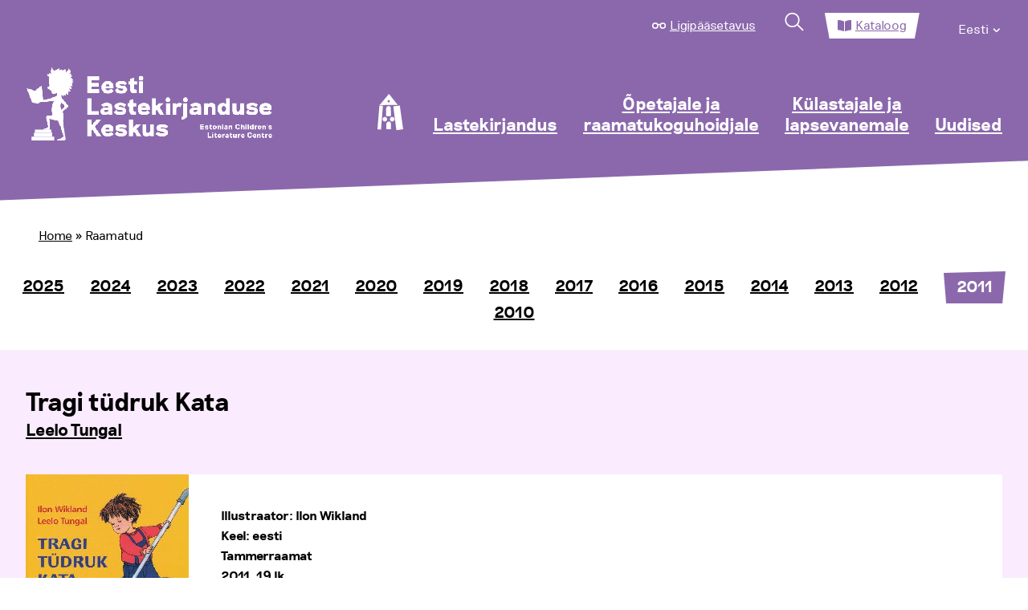

--- FILE ---
content_type: text/html; charset=UTF-8
request_url: https://elk.ee/raamatud/tragi-tudruk-kata/
body_size: 18115
content:
<!doctype html>
<html lang="et">
<head>
	<meta charset="UTF-8">
	<meta name="viewport" content="width=device-width, initial-scale=1">
    <link rel="profile" href="https://gmpg.org/xfn/11">
    <link rel="stylesheet" href="https://maxcdn.bootstrapcdn.com/font-awesome/4.4.0/css/font-awesome.min.css">

    <meta name='robots' content='index, follow, max-image-preview:large, max-snippet:-1, max-video-preview:-1' />
<link rel="alternate" hreflang="et" href="https://elk.ee/raamatud/" />
<link rel="alternate" hreflang="x-default" href="https://elk.ee/raamatud/" />

	<!-- This site is optimized with the Yoast SEO plugin v26.7 - https://yoast.com/wordpress/plugins/seo/ -->
	<title>Raamatud - Eesti Lastekirjanduse Keskus</title>
	<link rel="canonical" href="https://elk.ee/raamatud/" />
	<meta property="og:locale" content="et_EE" />
	<meta property="og:type" content="article" />
	<meta property="og:title" content="Raamatud - Eesti Lastekirjanduse Keskus" />
	<meta property="og:url" content="https://elk.ee/raamatud/" />
	<meta property="og:site_name" content="Eesti Lastekirjanduse Keskus" />
	<meta name="twitter:card" content="summary_large_image" />
	<script type="application/ld+json" class="yoast-schema-graph">{"@context":"https://schema.org","@graph":[{"@type":"WebPage","@id":"https://elk.ee/raamatud/","url":"https://elk.ee/raamatud/","name":"Raamatud - Eesti Lastekirjanduse Keskus","isPartOf":{"@id":"https://elk.ee/#website"},"datePublished":"2021-01-12T16:02:24+00:00","breadcrumb":{"@id":"https://elk.ee/raamatud/#breadcrumb"},"inLanguage":"et","potentialAction":[{"@type":"ReadAction","target":["https://elk.ee/raamatud/"]}]},{"@type":"BreadcrumbList","@id":"https://elk.ee/raamatud/#breadcrumb","itemListElement":[{"@type":"ListItem","position":1,"name":"Home","item":"https://elk.ee/"},{"@type":"ListItem","position":2,"name":"Raamatud"}]},{"@type":"WebSite","@id":"https://elk.ee/#website","url":"https://elk.ee/","name":"Eesti Lastekirjanduse Keskus","description":"Eesti Lastekirjanduse Keskus","publisher":{"@id":"https://elk.ee/#organization"},"potentialAction":[{"@type":"SearchAction","target":{"@type":"EntryPoint","urlTemplate":"https://elk.ee/?s={search_term_string}"},"query-input":{"@type":"PropertyValueSpecification","valueRequired":true,"valueName":"search_term_string"}}],"inLanguage":"et"},{"@type":"Organization","@id":"https://elk.ee/#organization","name":"Eesti Lastekirjanduse Keskus","url":"https://elk.ee/","logo":{"@type":"ImageObject","inLanguage":"et","@id":"https://elk.ee/#/schema/logo/image/","url":"https://elk.ee/wp-content/uploads/2021/01/ELK_logo_valge-1.png","contentUrl":"https://elk.ee/wp-content/uploads/2021/01/ELK_logo_valge-1.png","width":516,"height":159,"caption":"Eesti Lastekirjanduse Keskus"},"image":{"@id":"https://elk.ee/#/schema/logo/image/"}}]}</script>
	<!-- / Yoast SEO plugin. -->


<link rel='dns-prefetch' href='//www.googletagmanager.com' />
<link rel="alternate" type="application/rss+xml" title="Eesti Lastekirjanduse Keskus &raquo; RSS" href="https://elk.ee/feed/" />
<link rel="alternate" type="application/rss+xml" title="Eesti Lastekirjanduse Keskus &raquo; Kommentaaride RSS" href="https://elk.ee/comments/feed/" />
<link rel="alternate" title="oEmbed (JSON)" type="application/json+oembed" href="https://elk.ee/wp-json/oembed/1.0/embed?url=https%3A%2F%2Felk.ee%2Fraamatud%2F" />
<link rel="alternate" title="oEmbed (XML)" type="text/xml+oembed" href="https://elk.ee/wp-json/oembed/1.0/embed?url=https%3A%2F%2Felk.ee%2Fraamatud%2F&#038;format=xml" />
<style id='wp-img-auto-sizes-contain-inline-css'>
img:is([sizes=auto i],[sizes^="auto," i]){contain-intrinsic-size:3000px 1500px}
/*# sourceURL=wp-img-auto-sizes-contain-inline-css */
</style>
<link rel='stylesheet' id='main-styles-css' href='https://elk.ee/wp-content/themes/elk/assets/css/main.css?ver=2' media='all' />
<link rel='stylesheet' id='nukits-styles-css' href='https://elk.ee/wp-content/themes/elk/nukitsa-konkurss-2024.css?ver=2' media='all' />
<link rel='stylesheet' id='nukits25-styles-css' href='https://elk.ee/wp-content/themes/elk/nukitsa-konkurss-2025.css?ver=2' media='all' />
<style id='wp-emoji-styles-inline-css'>

	img.wp-smiley, img.emoji {
		display: inline !important;
		border: none !important;
		box-shadow: none !important;
		height: 1em !important;
		width: 1em !important;
		margin: 0 0.07em !important;
		vertical-align: -0.1em !important;
		background: none !important;
		padding: 0 !important;
	}
/*# sourceURL=wp-emoji-styles-inline-css */
</style>
<link rel='stylesheet' id='wp-block-library-css' href='https://elk.ee/wp-includes/css/dist/block-library/style.min.css?ver=6.9' media='all' />
<style id='global-styles-inline-css'>
:root{--wp--preset--aspect-ratio--square: 1;--wp--preset--aspect-ratio--4-3: 4/3;--wp--preset--aspect-ratio--3-4: 3/4;--wp--preset--aspect-ratio--3-2: 3/2;--wp--preset--aspect-ratio--2-3: 2/3;--wp--preset--aspect-ratio--16-9: 16/9;--wp--preset--aspect-ratio--9-16: 9/16;--wp--preset--color--black: #000000;--wp--preset--color--cyan-bluish-gray: #abb8c3;--wp--preset--color--white: #ffffff;--wp--preset--color--pale-pink: #f78da7;--wp--preset--color--vivid-red: #cf2e2e;--wp--preset--color--luminous-vivid-orange: #ff6900;--wp--preset--color--luminous-vivid-amber: #fcb900;--wp--preset--color--light-green-cyan: #7bdcb5;--wp--preset--color--vivid-green-cyan: #00d084;--wp--preset--color--pale-cyan-blue: #8ed1fc;--wp--preset--color--vivid-cyan-blue: #0693e3;--wp--preset--color--vivid-purple: #9b51e0;--wp--preset--gradient--vivid-cyan-blue-to-vivid-purple: linear-gradient(135deg,rgb(6,147,227) 0%,rgb(155,81,224) 100%);--wp--preset--gradient--light-green-cyan-to-vivid-green-cyan: linear-gradient(135deg,rgb(122,220,180) 0%,rgb(0,208,130) 100%);--wp--preset--gradient--luminous-vivid-amber-to-luminous-vivid-orange: linear-gradient(135deg,rgb(252,185,0) 0%,rgb(255,105,0) 100%);--wp--preset--gradient--luminous-vivid-orange-to-vivid-red: linear-gradient(135deg,rgb(255,105,0) 0%,rgb(207,46,46) 100%);--wp--preset--gradient--very-light-gray-to-cyan-bluish-gray: linear-gradient(135deg,rgb(238,238,238) 0%,rgb(169,184,195) 100%);--wp--preset--gradient--cool-to-warm-spectrum: linear-gradient(135deg,rgb(74,234,220) 0%,rgb(151,120,209) 20%,rgb(207,42,186) 40%,rgb(238,44,130) 60%,rgb(251,105,98) 80%,rgb(254,248,76) 100%);--wp--preset--gradient--blush-light-purple: linear-gradient(135deg,rgb(255,206,236) 0%,rgb(152,150,240) 100%);--wp--preset--gradient--blush-bordeaux: linear-gradient(135deg,rgb(254,205,165) 0%,rgb(254,45,45) 50%,rgb(107,0,62) 100%);--wp--preset--gradient--luminous-dusk: linear-gradient(135deg,rgb(255,203,112) 0%,rgb(199,81,192) 50%,rgb(65,88,208) 100%);--wp--preset--gradient--pale-ocean: linear-gradient(135deg,rgb(255,245,203) 0%,rgb(182,227,212) 50%,rgb(51,167,181) 100%);--wp--preset--gradient--electric-grass: linear-gradient(135deg,rgb(202,248,128) 0%,rgb(113,206,126) 100%);--wp--preset--gradient--midnight: linear-gradient(135deg,rgb(2,3,129) 0%,rgb(40,116,252) 100%);--wp--preset--font-size--small: 13px;--wp--preset--font-size--medium: 20px;--wp--preset--font-size--large: 36px;--wp--preset--font-size--x-large: 42px;--wp--preset--spacing--20: 0.44rem;--wp--preset--spacing--30: 0.67rem;--wp--preset--spacing--40: 1rem;--wp--preset--spacing--50: 1.5rem;--wp--preset--spacing--60: 2.25rem;--wp--preset--spacing--70: 3.38rem;--wp--preset--spacing--80: 5.06rem;--wp--preset--shadow--natural: 6px 6px 9px rgba(0, 0, 0, 0.2);--wp--preset--shadow--deep: 12px 12px 50px rgba(0, 0, 0, 0.4);--wp--preset--shadow--sharp: 6px 6px 0px rgba(0, 0, 0, 0.2);--wp--preset--shadow--outlined: 6px 6px 0px -3px rgb(255, 255, 255), 6px 6px rgb(0, 0, 0);--wp--preset--shadow--crisp: 6px 6px 0px rgb(0, 0, 0);}:where(.is-layout-flex){gap: 0.5em;}:where(.is-layout-grid){gap: 0.5em;}body .is-layout-flex{display: flex;}.is-layout-flex{flex-wrap: wrap;align-items: center;}.is-layout-flex > :is(*, div){margin: 0;}body .is-layout-grid{display: grid;}.is-layout-grid > :is(*, div){margin: 0;}:where(.wp-block-columns.is-layout-flex){gap: 2em;}:where(.wp-block-columns.is-layout-grid){gap: 2em;}:where(.wp-block-post-template.is-layout-flex){gap: 1.25em;}:where(.wp-block-post-template.is-layout-grid){gap: 1.25em;}.has-black-color{color: var(--wp--preset--color--black) !important;}.has-cyan-bluish-gray-color{color: var(--wp--preset--color--cyan-bluish-gray) !important;}.has-white-color{color: var(--wp--preset--color--white) !important;}.has-pale-pink-color{color: var(--wp--preset--color--pale-pink) !important;}.has-vivid-red-color{color: var(--wp--preset--color--vivid-red) !important;}.has-luminous-vivid-orange-color{color: var(--wp--preset--color--luminous-vivid-orange) !important;}.has-luminous-vivid-amber-color{color: var(--wp--preset--color--luminous-vivid-amber) !important;}.has-light-green-cyan-color{color: var(--wp--preset--color--light-green-cyan) !important;}.has-vivid-green-cyan-color{color: var(--wp--preset--color--vivid-green-cyan) !important;}.has-pale-cyan-blue-color{color: var(--wp--preset--color--pale-cyan-blue) !important;}.has-vivid-cyan-blue-color{color: var(--wp--preset--color--vivid-cyan-blue) !important;}.has-vivid-purple-color{color: var(--wp--preset--color--vivid-purple) !important;}.has-black-background-color{background-color: var(--wp--preset--color--black) !important;}.has-cyan-bluish-gray-background-color{background-color: var(--wp--preset--color--cyan-bluish-gray) !important;}.has-white-background-color{background-color: var(--wp--preset--color--white) !important;}.has-pale-pink-background-color{background-color: var(--wp--preset--color--pale-pink) !important;}.has-vivid-red-background-color{background-color: var(--wp--preset--color--vivid-red) !important;}.has-luminous-vivid-orange-background-color{background-color: var(--wp--preset--color--luminous-vivid-orange) !important;}.has-luminous-vivid-amber-background-color{background-color: var(--wp--preset--color--luminous-vivid-amber) !important;}.has-light-green-cyan-background-color{background-color: var(--wp--preset--color--light-green-cyan) !important;}.has-vivid-green-cyan-background-color{background-color: var(--wp--preset--color--vivid-green-cyan) !important;}.has-pale-cyan-blue-background-color{background-color: var(--wp--preset--color--pale-cyan-blue) !important;}.has-vivid-cyan-blue-background-color{background-color: var(--wp--preset--color--vivid-cyan-blue) !important;}.has-vivid-purple-background-color{background-color: var(--wp--preset--color--vivid-purple) !important;}.has-black-border-color{border-color: var(--wp--preset--color--black) !important;}.has-cyan-bluish-gray-border-color{border-color: var(--wp--preset--color--cyan-bluish-gray) !important;}.has-white-border-color{border-color: var(--wp--preset--color--white) !important;}.has-pale-pink-border-color{border-color: var(--wp--preset--color--pale-pink) !important;}.has-vivid-red-border-color{border-color: var(--wp--preset--color--vivid-red) !important;}.has-luminous-vivid-orange-border-color{border-color: var(--wp--preset--color--luminous-vivid-orange) !important;}.has-luminous-vivid-amber-border-color{border-color: var(--wp--preset--color--luminous-vivid-amber) !important;}.has-light-green-cyan-border-color{border-color: var(--wp--preset--color--light-green-cyan) !important;}.has-vivid-green-cyan-border-color{border-color: var(--wp--preset--color--vivid-green-cyan) !important;}.has-pale-cyan-blue-border-color{border-color: var(--wp--preset--color--pale-cyan-blue) !important;}.has-vivid-cyan-blue-border-color{border-color: var(--wp--preset--color--vivid-cyan-blue) !important;}.has-vivid-purple-border-color{border-color: var(--wp--preset--color--vivid-purple) !important;}.has-vivid-cyan-blue-to-vivid-purple-gradient-background{background: var(--wp--preset--gradient--vivid-cyan-blue-to-vivid-purple) !important;}.has-light-green-cyan-to-vivid-green-cyan-gradient-background{background: var(--wp--preset--gradient--light-green-cyan-to-vivid-green-cyan) !important;}.has-luminous-vivid-amber-to-luminous-vivid-orange-gradient-background{background: var(--wp--preset--gradient--luminous-vivid-amber-to-luminous-vivid-orange) !important;}.has-luminous-vivid-orange-to-vivid-red-gradient-background{background: var(--wp--preset--gradient--luminous-vivid-orange-to-vivid-red) !important;}.has-very-light-gray-to-cyan-bluish-gray-gradient-background{background: var(--wp--preset--gradient--very-light-gray-to-cyan-bluish-gray) !important;}.has-cool-to-warm-spectrum-gradient-background{background: var(--wp--preset--gradient--cool-to-warm-spectrum) !important;}.has-blush-light-purple-gradient-background{background: var(--wp--preset--gradient--blush-light-purple) !important;}.has-blush-bordeaux-gradient-background{background: var(--wp--preset--gradient--blush-bordeaux) !important;}.has-luminous-dusk-gradient-background{background: var(--wp--preset--gradient--luminous-dusk) !important;}.has-pale-ocean-gradient-background{background: var(--wp--preset--gradient--pale-ocean) !important;}.has-electric-grass-gradient-background{background: var(--wp--preset--gradient--electric-grass) !important;}.has-midnight-gradient-background{background: var(--wp--preset--gradient--midnight) !important;}.has-small-font-size{font-size: var(--wp--preset--font-size--small) !important;}.has-medium-font-size{font-size: var(--wp--preset--font-size--medium) !important;}.has-large-font-size{font-size: var(--wp--preset--font-size--large) !important;}.has-x-large-font-size{font-size: var(--wp--preset--font-size--x-large) !important;}
/*# sourceURL=global-styles-inline-css */
</style>

<style id='classic-theme-styles-inline-css'>
/*! This file is auto-generated */
.wp-block-button__link{color:#fff;background-color:#32373c;border-radius:9999px;box-shadow:none;text-decoration:none;padding:calc(.667em + 2px) calc(1.333em + 2px);font-size:1.125em}.wp-block-file__button{background:#32373c;color:#fff;text-decoration:none}
/*# sourceURL=/wp-includes/css/classic-themes.min.css */
</style>
<link rel='stylesheet' id='pb-accordion-blocks-style-css' href='https://elk.ee/wp-content/plugins/accordion-blocks/build/index.css?ver=1768726821' media='all' />
<link rel='stylesheet' id='responsive-lightbox-swipebox-css' href='https://elk.ee/wp-content/plugins/responsive-lightbox/assets/swipebox/swipebox.min.css?ver=1.5.2' media='all' />
<link rel='stylesheet' id='social-widget-css' href='https://elk.ee/wp-content/plugins/social-media-widget/social_widget.css?ver=6.9' media='all' />
<link rel='stylesheet' id='wpml-legacy-horizontal-list-0-css' href='https://elk.ee/wp-content/plugins/sitepress-multilingual-cms/templates/language-switchers/legacy-list-horizontal/style.min.css?ver=1' media='all' />
<style id='wpml-legacy-horizontal-list-0-inline-css'>
.wpml-ls-statics-shortcode_actions, .wpml-ls-statics-shortcode_actions .wpml-ls-sub-menu, .wpml-ls-statics-shortcode_actions a {border-color:#cdcdcd;}.wpml-ls-statics-shortcode_actions a, .wpml-ls-statics-shortcode_actions .wpml-ls-sub-menu a, .wpml-ls-statics-shortcode_actions .wpml-ls-sub-menu a:link, .wpml-ls-statics-shortcode_actions li:not(.wpml-ls-current-language) .wpml-ls-link, .wpml-ls-statics-shortcode_actions li:not(.wpml-ls-current-language) .wpml-ls-link:link {color:#444444;background-color:#ffffff;}.wpml-ls-statics-shortcode_actions .wpml-ls-sub-menu a:hover,.wpml-ls-statics-shortcode_actions .wpml-ls-sub-menu a:focus, .wpml-ls-statics-shortcode_actions .wpml-ls-sub-menu a:link:hover, .wpml-ls-statics-shortcode_actions .wpml-ls-sub-menu a:link:focus {color:#000000;background-color:#eeeeee;}.wpml-ls-statics-shortcode_actions .wpml-ls-current-language > a {color:#444444;background-color:#ffffff;}.wpml-ls-statics-shortcode_actions .wpml-ls-current-language:hover>a, .wpml-ls-statics-shortcode_actions .wpml-ls-current-language>a:focus {color:#000000;background-color:#eeeeee;}
/*# sourceURL=wpml-legacy-horizontal-list-0-inline-css */
</style>
<link rel='stylesheet' id='wpml-menu-item-0-css' href='https://elk.ee/wp-content/plugins/sitepress-multilingual-cms/templates/language-switchers/menu-item/style.min.css?ver=1' media='all' />
<link rel='stylesheet' id='megamenu-css' href='https://elk.ee/wp-content/uploads/maxmegamenu/style_et.css?ver=c2ca5a' media='all' />
<link rel='stylesheet' id='dashicons-css' href='https://elk.ee/wp-includes/css/dashicons.min.css?ver=6.9' media='all' />
<link rel='stylesheet' id='megamenu-genericons-css' href='https://elk.ee/wp-content/plugins/megamenu-pro/icons/genericons/genericons/genericons.css?ver=2.4.4' media='all' />
<link rel='stylesheet' id='megamenu-fontawesome-css' href='https://elk.ee/wp-content/plugins/megamenu-pro/icons/fontawesome/css/font-awesome.min.css?ver=2.4.4' media='all' />
<link rel='stylesheet' id='megamenu-fontawesome5-css' href='https://elk.ee/wp-content/plugins/megamenu-pro/icons/fontawesome5/css/all.min.css?ver=2.4.4' media='all' />
<link rel='stylesheet' id='megamenu-fontawesome6-css' href='https://elk.ee/wp-content/plugins/megamenu-pro/icons/fontawesome6/css/all.min.css?ver=2.4.4' media='all' />
<link rel='stylesheet' id='elk-style-css' href='https://elk.ee/wp-content/themes/elk/style.css?ver=1.0.0' media='all' />
<link rel='stylesheet' id='tablepress-default-css' href='https://elk.ee/wp-content/plugins/tablepress/css/build/default.css?ver=3.2.6' media='all' />
<link rel='stylesheet' id='lightboxStyle-css' href='https://elk.ee/wp-content/plugins/lightbox-plus/css/shadowed/colorbox.min.css?ver=2.7.2' media='screen' />
<script src="https://elk.ee/wp-includes/js/jquery/jquery.min.js?ver=3.7.1" id="jquery-core-js"></script>
<script src="https://elk.ee/wp-includes/js/jquery/jquery-migrate.min.js?ver=3.4.1" id="jquery-migrate-js"></script>
<script src="https://elk.ee/wp-content/plugins/WPCMP_01_march_2012/effects.js?ver=6.9" id="team-effects-js"></script>
<script src="https://elk.ee/wp-content/plugins/responsive-lightbox/assets/infinitescroll/infinite-scroll.pkgd.min.js?ver=4.0.1" id="responsive-lightbox-infinite-scroll-js"></script>
<link rel="https://api.w.org/" href="https://elk.ee/wp-json/" /><link rel="alternate" title="JSON" type="application/json" href="https://elk.ee/wp-json/wp/v2/pages/43476" /><link rel="EditURI" type="application/rsd+xml" title="RSD" href="https://elk.ee/xmlrpc.php?rsd" />
<meta name="generator" content="WordPress 6.9" />
<link rel='shortlink' href='https://elk.ee/?p=43476' />
<style>
#team-list{
	padding:0px;
	margin:0px;
	font-family:Arial;
	font-size:15px;
	color:#000000;
	overflow:visible;
}
#team-list ul{
	list-style-type:none;
}
#team-list ul li .item{
	border: solid 1px #CCC;
	-moz-box-shadow: 1px 1px 5px #999;
	-webkit-box-shadow: 1px 1px 5px #999;
        box-shadow: 1px 1px 5px #999;
}
#team-list ul li{
	float:left;
	margin-left:10px;
    margin-right:10px;
    margin-top:30px;
    margin-bottom:30px;
    overflow:hidden;	
}
#team-list ul li p{
	margin:5px;
	padding:0px;
}
#team-list ul li img{
	padding:0px;
	margin:0px;
	border:1px solid white;
	text-align:center;
	margin:4px;
	-moz-box-shadow: 1px 1px 5px #999;
	-webkit-box-shadow: 1px 1px 5px #999;
        box-shadow: 1px 1px 5px #999;
    width:150px;
    height:150px;
     			border:0px solid #ffffff;   	
    }

.contact-man-name{
	font-weight:bold;
}

.team-meta p{
	text-align:center;
}
.item{
	text-align:center;
}
</style><meta name="generator" content="WPML ver:4.8.6 stt:1,15;" />
<meta name="generator" content="Site Kit by Google 1.170.0" />
<!-- Lara's Google Analytics - https://www.xtraorbit.com/wordpress-google-analytics-dashboard-widget/ -->
<script async src="https://www.googletagmanager.com/gtag/js?id=G-TF05V70D9X"></script>
<script>
  window.dataLayer = window.dataLayer || [];
  function gtag(){dataLayer.push(arguments);}
  gtag('js', new Date());
  gtag('config', 'G-TF05V70D9X');
</script>

<noscript><style>.simply-gallery-amp{ display: block !important; }</style></noscript><noscript><style>.sgb-preloader{ display: none !important; }</style></noscript>
<!-- Meta Pixel Code -->
<script>
!function(f,b,e,v,n,t,s){if(f.fbq)return;n=f.fbq=function(){n.callMethod?
n.callMethod.apply(n,arguments):n.queue.push(arguments)};if(!f._fbq)f._fbq=n;
n.push=n;n.loaded=!0;n.version='2.0';n.queue=[];t=b.createElement(e);t.async=!0;
t.src=v;s=b.getElementsByTagName(e)[0];s.parentNode.insertBefore(t,s)}(window,
document,'script','https://connect.facebook.net/en_US/fbevents.js');
</script>
<!-- End Meta Pixel Code -->
<script>var url = window.location.origin + '?ob=open-bridge';
            fbq('set', 'openbridge', '6104447672962332', url);
fbq('init', '6104447672962332', {}, {
    "agent": "wordpress-6.9-4.1.5"
})</script><script>
    fbq('track', 'PageView', []);
  </script><link rel="icon" href="https://elk.ee/wp-content/uploads/2021/05/cropped-favicon-32x32.png" sizes="32x32" />
<link rel="icon" href="https://elk.ee/wp-content/uploads/2021/05/cropped-favicon-192x192.png" sizes="192x192" />
<link rel="apple-touch-icon" href="https://elk.ee/wp-content/uploads/2021/05/cropped-favicon-180x180.png" />
<meta name="msapplication-TileImage" content="https://elk.ee/wp-content/uploads/2021/05/cropped-favicon-270x270.png" />
		<style id="wp-custom-css">
			@media screen and (min-width: 64em) {
	/*.custom-logo-link img {
		transform: scale(.7);
		margin-top: -3.5rem;
	}*/
}		</style>
		<style>/** Mega Menu CSS: fs **/</style>
</head>

<body class="wp-singular page-template page-template-page-raamatud page-template-page-raamatud-php page page-id-43476 wp-custom-logo wp-theme-elk mega-menu-menu-1 page-raamatud loggedout">

<!-- Meta Pixel Code -->
<noscript>
<img height="1" width="1" style="display:none" alt="fbpx"
src="https://www.facebook.com/tr?id=6104447672962332&ev=PageView&noscript=1" />
</noscript>
<!-- End Meta Pixel Code -->
<div id="page" class="site">

    <div>
                    <a href="#primary" class="hidden-access">Hüppa põhisisu juurde</a>
            </div>

    <nav class="nav fixed-nav-height">
        <div class="grid-container grid-x  fixed-nav-height space-even">
            <div class="cell small-12 upper-menu-wrapper">
                <ul class="upper-menu grid-x">
                    <li>
                        <svg width="22" height="10" viewBox="0 0 22 10" fill="none" xmlns="http://www.w3.org/2000/svg">
                            <circle cx="5" cy="5" r="4" stroke="white" stroke-width="2"/>
                            <circle cx="17" cy="5" r="4" stroke="white" stroke-width="2"/>
                            <path d="M9 3.76389C9.53076 3.28885 10.2316 3 11 3C11.7684 3 12.4692 3.28885 13 3.76389" stroke="white" stroke-width="2"/>
                        </svg>
                        <a href="#" class="ligipaasetavus-item">Ligipääsetavus</a>
                    </li>
                    <li>
                        <a href="#" class="search-item">
                            <svg width="38" height="38" viewBox="0 0 38 38" fill="none" xmlns="http://www.w3.org/2000/svg">
                                <circle cx="15.435" cy="15.435" r="9.5" transform="rotate(-45 15.435 15.435)" stroke="white" stroke-width="2"/>
                                <line x1="22.5061" y1="21.799" x2="30.9914" y2="30.2843" stroke="white" stroke-width="2"/>
                            </svg>
                        </a>
                    </li>
                    <li class="selected shape-2">
                        <svg width="22" height="18" viewBox="0 0 22 18" fill="none" xmlns="http://www.w3.org/2000/svg">
                            <path d="M20.7098 0.00218193C18.6167 0.127137 14.4566 0.581956 11.8884 2.2357C11.7112 2.3498 11.6107 2.55271 11.6107 2.76485V17.3846C11.6107 17.8486 12.0931 18.1419 12.4999 17.9266C15.1422 16.5275 18.9635 16.1459 20.853 16.0414C21.4981 16.0056 21.9996 15.4616 21.9996 14.8095V1.23566C22 0.524099 21.4133 -0.0396036 20.7098 0.00218193ZM10.1112 2.2357C7.5434 0.581956 3.38326 0.127538 1.29021 0.00218193C0.586667 -0.0396036 0 0.524099 0 1.23566V14.8099C0 15.4624 0.501493 16.0064 1.1466 16.0418C3.03684 16.1463 6.8601 16.5284 9.5024 17.9282C9.90802 18.1431 10.3889 17.8502 10.3889 17.3874V2.75761C10.3889 2.54507 10.2888 2.35021 10.1112 2.2357Z" fill="#8B68AD"/>
                        </svg>
	                    		                    <a href="https://riksweb.elk.ee/index.asp?action=1" target="_blank">Kataloog</a>
                                            </li>
	                <!--
                    <li>
                        <a href="#">eesti keeles</a>
                    </li>
	                -->
	                <li>
		                <div class="menu-top-menu-container"><ul id="top-menu" class="menu"><li id="menu-item-wpml-ls-1182-et" class="menu-item-language menu-item-language-current menu-item wpml-ls-slot-1182 wpml-ls-item wpml-ls-item-et wpml-ls-current-language wpml-ls-menu-item wpml-ls-first-item menu-item-type-wpml_ls_menu_item menu-item-object-wpml_ls_menu_item menu-item-has-children menu-item-wpml-ls-1182-et"><a href="https://elk.ee/raamatud/" role="menuitem"><span class="wpml-ls-native" lang="et">Eesti</span></a>
<ul class="sub-menu">
	<li id="menu-item-wpml-ls-1182-en" class="menu-item-language menu-item wpml-ls-slot-1182 wpml-ls-item wpml-ls-item-en wpml-ls-menu-item wpml-ls-last-item menu-item-type-wpml_ls_menu_item menu-item-object-wpml_ls_menu_item menu-item-wpml-ls-1182-en"><a href="https://elk.ee/en/" title="Switch to English" aria-label="Switch to English" role="menuitem"><span class="wpml-ls-native" lang="en">English</span></a></li>
</ul>
</li>
</ul></div>	                </li>
                </ul>
            </div>
            <div class="cell small-5 large-3 logo-wrapper">
                <a href="https://elk.ee/" class="custom-logo-link" rel="home"><img width="516" height="159" src="https://elk.ee/wp-content/uploads/2021/01/ELK_logo_valge-1.png" class="custom-logo" alt="Eesti Lastekirjanduse Keskus" decoding="async" fetchpriority="high" srcset="https://elk.ee/wp-content/uploads/2021/01/ELK_logo_valge-1.png 516w, https://elk.ee/wp-content/uploads/2021/01/ELK_logo_valge-1-300x92.png 300w, https://elk.ee/wp-content/uploads/2021/01/ELK_logo_valge-1-150x46.png 150w" sizes="(max-width: 516px) 100vw, 516px" /></a>            </div>
            <!--<div class="cell small-6 large-9 mobile-menu-item-wrapper hide-for-large">
                <ul class=" grid-x">
                    <li class="menu-item "><svg width="38" height="38" viewBox="0 0 38 38" fill="none" xmlns="http://www.w3.org/2000/svg">
                            <circle cx="15.435" cy="15.435" r="9.5" transform="rotate(-45 15.435 15.435)" stroke="white" stroke-width="2"/>
                            <line x1="22.5061" y1="21.799" x2="30.9913" y2="30.2843" stroke="white" stroke-width="2"/>
                        </svg>
                    </li>
                    <li class="menu-item ">
                        <svg width="52" height="42" viewBox="0 0 52 42" fill="none" xmlns="http://www.w3.org/2000/svg">
                            <path d="M0.308245 8.711L45.8041 6.57958L45.5199 0.514902L0 2.13142L0.308245 8.711Z" fill="white"/>
                            <path d="M6.12903 23.5906H51.6747V12.0621L6.12903 13.0922V23.5906Z" fill="white"/>
                            <path d="M0.129028 41.5914H45.6747V31.093L0.129028 30.0621V41.5914Z" fill="white"/>
                        </svg>

                    </li>
                </ul>
            </div>-->
            <div class="cell medium-9 menu-item-wrapper main-header-menu">
                <div id="mega-menu-wrap-menu-1" class="mega-menu-wrap"><div class="mega-menu-toggle"><div class="mega-toggle-blocks-left"><div class='mega-toggle-block mega-html-block mega-toggle-block-1' id='mega-toggle-block-1'><a href="https://elk.ee/" class="custom-logo-link" rel="home" aria-current="page"><img width="399" height="110" src="https://elk.ee/wp-content/uploads/2020/10/logo.png" class="custom-logo" alt="Eesti Lastekirjanduse Keskus" srcset="https://elk.ee/wp-content/uploads/2020/10/logo.png 399w, https://elk.ee/wp-content/uploads/2020/10/logo-300x83.png 300w, https://elk.ee/wp-content/uploads/2020/10/logo-150x41.png 150w" sizes="(max-width: 399px) 100vw, 399px"></a></div></div><div class="mega-toggle-blocks-center"></div><div class="mega-toggle-blocks-right"><div class='mega-toggle-block mega-menu-toggle-animated-block mega-toggle-block-2' id='mega-toggle-block-2'><button aria-label="Toggle Menu" class="mega-toggle-animated mega-toggle-animated-slider" type="button" aria-expanded="false">
                  <span class="mega-toggle-animated-box">
                    <span class="mega-toggle-animated-inner"></span>
                  </span>
                </button></div></div></div><ul id="mega-menu-menu-1" class="mega-menu max-mega-menu mega-menu-horizontal mega-no-js" data-event="hover_intent" data-effect="fade_up" data-effect-speed="200" data-effect-mobile="disabled" data-effect-speed-mobile="0" data-panel-width=".nav" data-panel-inner-width=".print-logo-container" data-mobile-force-width="false" data-second-click="go" data-document-click="collapse" data-vertical-behaviour="standard" data-breakpoint="1023" data-unbind="true" data-mobile-state="collapse_all" data-mobile-direction="vertical" data-hover-intent-timeout="300" data-hover-intent-interval="100" data-overlay-desktop="false" data-overlay-mobile="false"><li class="mega-menu-item-language mega-menu-item mega-wpml-ls-slot-1172 mega-wpml-ls-item mega-wpml-ls-item-en mega-wpml-ls-menu-item mega-wpml-ls-first-item mega-wpml-ls-last-item mega-menu-item-type-wpml_ls_menu_item mega-menu-item-object-wpml_ls_menu_item mega-menu-flyout mega-align-bottom-left mega-menu-flyout mega-menu-item-wpml-ls-1172-en menu-item-language" id="mega-menu-item-wpml-ls-1172-en"><a title="Switch to English" class="mega-menu-link" href="https://elk.ee/en/" tabindex="0">
<span class="wpml-ls-native" lang="en">English</span></a></li><li class="mega-menu-item mega-menu-item-type-post_type mega-menu-item-object-page mega-menu-item-home mega-align-bottom-left mega-menu-flyout mega-menu-item-40241" id="mega-menu-item-40241"><a class="mega-menu-link" href="https://elk.ee/" tabindex="0"><svg width="32" height="46" viewBox="0 0 32 46" fill="none" xmlns="http://www.w3.org/2000/svg">                                 <path d="M11.1671 29.5027C12.2904 30.605 12.3077 32.4097 11.2058 33.5331C10.104 34.6567 8.30034 34.674 7.17557 33.5717C6.05266 32.4697 6.03531 30.6649 7.13677 29.5415C8.23875 28.4174 10.0424 28.4002 11.1671 29.5027Z" fill="white"></path>                                 <path d="M11.007 44.0801L10.9502 38.1578C10.9502 38.1578 10.9538 34.4462 14.1125 34.416C17.2703 34.3857 16.7939 38.1806 16.7939 38.1806L16.8499 44.0239L11.007 44.0801Z" fill="white"></path>                                 <path d="M10.8509 27.8135L10.765 18.8512C10.765 18.8512 10.7684 15.1393 13.9273 15.1091C17.0849 15.079 16.6085 18.874 16.6085 18.874L16.6938 27.7575L10.8509 27.8135Z" fill="white"></path>                                 <path d="M19.6626 15.5346L23.5866 45.3536L32.0001 44.0228L27.8178 14.5498L19.6626 15.5346Z" fill="white"></path>                                 <path d="M4.40416 44.4316L0 44.0973L2.41594 14.4888L6.8201 14.8231L4.40416 44.4316Z" fill="white"></path>                                 <path d="M20.327 29.5027C21.4502 30.605 21.4675 32.4097 20.3656 33.5331C19.2638 34.6567 17.4603 34.674 16.3354 33.5717C15.2125 32.4697 15.1951 30.6649 16.2964 29.5415C17.3986 28.4174 19.2022 28.4002 20.327 29.5027Z" fill="white"></path>                                 <path fill-rule="evenodd" clip-rule="evenodd" d="M14.3085 0L2.60803 13.9378L25.2172 13.7208L14.3085 0ZM15.0333 10.1254C15.5815 9.56645 15.5718 8.66881 15.0132 8.12046C14.4538 7.57194 13.5565 7.58062 13.0085 8.13969C12.4605 8.69858 12.469 9.5964 13.0286 10.1446C13.5871 10.6929 14.4853 10.6842 15.0333 10.1254Z" fill="white"></path>                             </svg></a></li><li class="mega-menu-item mega-menu-item-type-custom mega-menu-item-object-custom mega-menu-item-has-children mega-menu-megamenu mega-menu-grid mega-align-bottom-left mega-menu-grid mega-menu-item-40242" id="mega-menu-item-40242"><a class="mega-menu-link" href="#" aria-expanded="false" tabindex="0">Lastekirjandus<span class="mega-indicator" aria-hidden="true"></span></a>
<ul class="mega-sub-menu" role='presentation'>
<li class="mega-menu-row" id="mega-menu-40242-0">
	<ul class="mega-sub-menu" style='--columns:12' role='presentation'>
<li class="mega-menu-column mega-menu-columns-3-of-12" style="--columns:12; --span:3" id="mega-menu-40242-0-0">
		<ul class="mega-sub-menu">
<li class="mega-menu-item mega-menu-item-type-widget widget_media_image mega-menu-item-media_image-2" id="mega-menu-item-media_image-2"><h4 class="mega-block-title">Kirjanikud</h4><a href="/kirjanikud"><img width="147" height="120" src="https://elk.ee/wp-content/uploads/2020/10/Kirjanikud.png" class="image wp-image-40251  attachment-full size-full" alt="" style="max-width: 100%; height: auto;" decoding="async" /></a></li>		</ul>
</li><li class="mega-menu-column mega-menu-columns-3-of-12" style="--columns:12; --span:3" id="mega-menu-40242-0-1">
		<ul class="mega-sub-menu">
<li class="mega-menu-item mega-menu-item-type-widget widget_media_image mega-menu-item-media_image-3" id="mega-menu-item-media_image-3"><h4 class="mega-block-title">Illustraatorid</h4><a href="/illustraatorid"><img width="119" height="120" src="https://elk.ee/wp-content/uploads/2020/10/Illustraatorid.png" class="image wp-image-40249  attachment-full size-full" alt="" style="max-width: 100%; height: auto;" decoding="async" /></a></li>		</ul>
</li><li class="mega-menu-column mega-menu-columns-3-of-12" style="--columns:12; --span:3" id="mega-menu-40242-0-2">
		<ul class="mega-sub-menu">
<li class="mega-menu-item mega-menu-item-type-widget widget_nav_menu mega-menu-item-nav_menu-4" id="mega-menu-item-nav_menu-4"><div class="menu-lastekirjandus-1-container"><ul id="menu-lastekirjandus-1" class="menu"><li id="menu-item-44191" class="menu-item menu-item-type-post_type menu-item-object-page menu-item-44191"><a href="https://elk.ee/lastekirjandus/raamatusoovitused/">Raamatusoovitused</a></li>
<li id="menu-item-40287" class="menu-item menu-item-type-post_type menu-item-object-page menu-item-40287"><a href="https://elk.ee/lastekirjandus/auhinnad-voistlused/">Auhinnad</a></li>
<li id="menu-item-40288" class="menu-item menu-item-type-post_type menu-item-object-page menu-item-40288"><a href="https://elk.ee/lastekirjandus/loomekonkursid/">Loomekonkursid</a></li>
<li id="menu-item-61434" class="menu-item menu-item-type-post_type menu-item-object-page menu-item-61434"><a href="https://elk.ee/lastekirjandus/lastekirjanduse-residentuur/">Lastekirjanduse residentuur</a></li>
<li id="menu-item-48716" class="menu-item menu-item-type-post_type menu-item-object-page menu-item-48716"><a href="https://elk.ee/lastekirjandus/ajalugu/">Eesti lastekirjanduse ajalugu</a></li>
<li id="menu-item-54282" class="menu-item menu-item-type-post_type menu-item-object-page menu-item-54282"><a href="https://elk.ee/lastekirjandus/kalender/">Lastekirjanduse tähtpäevad</a></li>
<li id="menu-item-43979" class="menu-item menu-item-type-post_type menu-item-object-page menu-item-43979"><a href="https://elk.ee/lastekirjandus/tolked/">Eesti lastekirjanduse tõlked</a></li>
</ul></div></li>		</ul>
</li><li class="mega-menu-column mega-menu-columns-3-of-12" style="--columns:12; --span:3" id="mega-menu-40242-0-3">
		<ul class="mega-sub-menu">
<li class="mega-menu-item mega-menu-item-type-widget widget_nav_menu mega-menu-item-nav_menu-5" id="mega-menu-item-nav_menu-5"><div class="menu-lastekirjandus-2-container"><ul id="menu-lastekirjandus-2" class="menu"><li id="menu-item-40293" class="menu-item menu-item-type-post_type menu-item-object-page menu-item-40293"><a href="https://elk.ee/lastekirjandus/lastekirjanduse-uurimine-lut/">Lastekirjanduse uurimine</a></li>
<li id="menu-item-40294" class="menu-item menu-item-type-post_type menu-item-object-page menu-item-40294"><a href="https://elk.ee/lastekirjandus/valjaanded/">Väljaanded</a></li>
<li id="menu-item-40295" class="menu-item menu-item-type-post_type menu-item-object-page menu-item-40295"><a href="https://elk.ee/lastekirjandus/artiklid-ettekanded/">Artiklid, ettekanded</a></li>
<li id="menu-item-58686" class="menu-item menu-item-type-post_type menu-item-object-page menu-item-58686"><a href="https://elk.ee/lastekirjandus/lasteraamatute-kujundamise-seminar/">Lasteraamatute kujundamise põhitõed</a></li>
<li id="menu-item-40296" class="menu-item menu-item-type-post_type menu-item-object-page menu-item-40296"><a href="https://elk.ee/lastekirjandus/kasulikud-lingid/">Kasulikud lingid</a></li>
<li id="menu-item-54189" class="menu-item menu-item-type-custom menu-item-object-custom menu-item-54189"><a target="_blank" href="https://www.ellsa.ee">Autorite andmebaas ELLSA</a></li>
<li id="menu-item-62800" class="menu-item menu-item-type-post_type menu-item-object-page menu-item-62800"><a href="https://elk.ee/lastekirjandus/edgar-valteri-parand/">Edgar Valteri pärand</a></li>
</ul></div></li>		</ul>
</li>	</ul>
</li></ul>
</li><li class="mega-menu-item mega-menu-item-type-custom mega-menu-item-object-custom mega-menu-item-has-children mega-menu-megamenu mega-menu-grid mega-align-bottom-left mega-menu-grid mega-menu-item-40243" id="mega-menu-item-40243"><a class="mega-menu-link" href="#" aria-expanded="false" tabindex="0">Õpetajale ja <br>raamatukoguhoidjale<span class="mega-indicator" aria-hidden="true"></span></a>
<ul class="mega-sub-menu" role='presentation'>
<li class="mega-menu-row" id="mega-menu-40243-0">
	<ul class="mega-sub-menu" style='--columns:12' role='presentation'>
<li class="mega-menu-column mega-menu-columns-3-of-12" style="--columns:12; --span:3" id="mega-menu-40243-0-0">
		<ul class="mega-sub-menu">
<li class="mega-menu-item mega-menu-item-type-widget widget_media_image mega-menu-item-media_image-4" id="mega-menu-item-media_image-4"><h4 class="mega-block-title">Lugemisisu</h4><a href="/opetajale/lugemisisu/"><img width="162" height="124" src="https://elk.ee/wp-content/uploads/2020/10/lugemisisu.png" class="image wp-image-40333  attachment-full size-full" alt="" style="max-width: 100%; height: auto;" decoding="async" srcset="https://elk.ee/wp-content/uploads/2020/10/lugemisisu.png 162w, https://elk.ee/wp-content/uploads/2020/10/lugemisisu-150x115.png 150w" sizes="(max-width: 162px) 100vw, 162px" /></a></li>		</ul>
</li><li class="mega-menu-column mega-menu-columns-3-of-12" style="--columns:12; --span:3" id="mega-menu-40243-0-1">
		<ul class="mega-sub-menu">
<li class="mega-menu-item mega-menu-item-type-widget widget_media_image mega-menu-item-media_image-5" id="mega-menu-item-media_image-5"><h4 class="mega-block-title">Gruppide külastused</h4><a href="/opetajale/lasteruhmade-kulastused/"><img width="624" height="550" src="https://elk.ee/wp-content/uploads/2020/12/raamatoun-e1611065302288.png" class="image wp-image-43033  attachment-full size-full" alt="" style="max-width: 100%; height: auto;" decoding="async" srcset="https://elk.ee/wp-content/uploads/2020/12/raamatoun-e1611065302288.png 624w, https://elk.ee/wp-content/uploads/2020/12/raamatoun-e1611065302288-300x264.png 300w, https://elk.ee/wp-content/uploads/2020/12/raamatoun-e1611065302288-150x132.png 150w" sizes="(max-width: 624px) 100vw, 624px" /></a></li>		</ul>
</li><li class="mega-menu-column mega-menu-columns-3-of-12" style="--columns:12; --span:3" id="mega-menu-40243-0-2">
		<ul class="mega-sub-menu">
<li class="mega-menu-item mega-menu-item-type-widget widget_nav_menu mega-menu-item-nav_menu-6" id="mega-menu-item-nav_menu-6"><div class="menu-opetajale-ja-raamatukoguhoidjale-1-container"><ul id="menu-opetajale-ja-raamatukoguhoidjale-1" class="menu"><li id="menu-item-54191" class="menu-item menu-item-type-post_type menu-item-object-page menu-item-54191"><a href="https://elk.ee/opetajale/lasteruhmade-kulastused/">Gruppide külastused</a></li>
<li id="menu-item-56851" class="menu-item menu-item-type-post_type menu-item-object-page menu-item-56851"><a href="https://elk.ee/opetajale/koolipaev-puust-ja-punaseks/">Koolipäev „Puust ja punaseks”</a></li>
<li id="menu-item-52088" class="menu-item menu-item-type-post_type menu-item-object-page menu-item-52088"><a href="https://elk.ee/lastekirjandus/auhinnad-voistlused/nukitsa-konkurss-2/">Nukitsa auhind</a></li>
<li id="menu-item-40297" class="menu-item menu-item-type-post_type menu-item-object-page menu-item-40297"><a href="https://elk.ee/opetajale/teabepaevad/">Teabepäevad</a></li>
<li id="menu-item-52202" class="menu-item menu-item-type-post_type menu-item-object-page menu-item-52202"><a href="https://elk.ee/opetajale/erialapaevad-maakondades/">Erialapäevad maakondades</a></li>
<li id="menu-item-43955" class="menu-item menu-item-type-post_type menu-item-object-page menu-item-43955"><a href="https://elk.ee/opetajale/teabepaevad/konverentsid-seminarid/">Seminar „Laps kirjanduses“</a></li>
<li id="menu-item-40299" class="menu-item menu-item-type-post_type menu-item-object-page menu-item-40299"><a href="https://elk.ee/opetajale/lasteraamatukogud-eestis/">Lasteraamatukogud Eestis</a></li>
<li id="menu-item-63714" class="menu-item menu-item-type-post_type menu-item-object-page menu-item-63714"><a href="https://elk.ee/opetajale/randnaitused/">Rändnäitused</a></li>
</ul></div></li>		</ul>
</li><li class="mega-menu-column mega-menu-columns-3-of-12" style="--columns:12; --span:3" id="mega-menu-40243-0-3">
		<ul class="mega-sub-menu">
<li class="mega-menu-item mega-menu-item-type-widget widget_nav_menu mega-menu-item-nav_menu-7" id="mega-menu-item-nav_menu-7"><div class="menu-opetajale-ja-raamatukoguhoidjale-2-container"><ul id="menu-opetajale-ja-raamatukoguhoidjale-2" class="menu"><li id="menu-item-40302" class="menu-item menu-item-type-post_type menu-item-object-page menu-item-40302"><a href="https://elk.ee/lastekirjandus/raamatusoovitused/">Raamatusoovitused</a></li>
<li id="menu-item-61790" class="menu-item menu-item-type-post_type menu-item-object-page menu-item-61790"><a href="https://elk.ee/lastekirjandus/raamatusoovitused/kooslugemise-paev/">Kooslugemise päev</a></li>
<li id="menu-item-40304" class="menu-item menu-item-type-post_type menu-item-object-page menu-item-40304"><a href="https://elk.ee/opetajale/ettelugemise-paev/">Ettelugemise päev</a></li>
<li id="menu-item-53147" class="menu-item menu-item-type-post_type menu-item-object-page menu-item-53147"><a href="https://elk.ee/opetajale/konkursid-lastele-ja-noortele/">Konkursid lastele ja noortele</a></li>
<li id="menu-item-61791" class="menu-item menu-item-type-post_type menu-item-object-page menu-item-61791"><a href="https://elk.ee/opetajale/konkursid-lastele-ja-noortele/jutuvestmise-konkurss-raagi-mulle-uks-lugu/">Jutuvestmise konkurss „Räägi mulle üks lugu“</a></li>
<li id="menu-item-42918" class="menu-item menu-item-type-post_type menu-item-object-page menu-item-42918"><a href="https://elk.ee/opetajale/konkursid-lastele-ja-noortele/steni-roosi-muinasjutuvoistlus/">Steni Roosi muinasjutuvõistlus</a></li>
<li id="menu-item-53238" class="menu-item menu-item-type-post_type menu-item-object-page menu-item-53238"><a href="https://elk.ee/opetajale/konkursid-lastele-ja-noortele/arvustusvoistlus-kapsas/">Arvustusvõistlus Kapsas</a></li>
<li id="menu-item-40305" class="menu-item menu-item-type-post_type menu-item-object-page menu-item-40305"><a href="https://elk.ee/opetajale/kirjandusvoistlus-2/">Kirjandusmäng</a></li>
</ul></div></li>		</ul>
</li>	</ul>
</li></ul>
</li><li class="mega-menu-item mega-menu-item-type-custom mega-menu-item-object-custom mega-menu-item-has-children mega-menu-megamenu mega-menu-grid mega-align-bottom-left mega-menu-grid mega-menu-item-40245" id="mega-menu-item-40245"><a class="mega-menu-link" href="#" aria-expanded="false" tabindex="0">Külastajale ja <br>lapsevanemale<span class="mega-indicator" aria-hidden="true"></span></a>
<ul class="mega-sub-menu" role='presentation'>
<li class="mega-menu-row" id="mega-menu-40245-0">
	<ul class="mega-sub-menu" style='--columns:12' role='presentation'>
<li class="mega-menu-column mega-menu-columns-3-of-12" style="--columns:12; --span:3" id="mega-menu-40245-0-0">
		<ul class="mega-sub-menu">
<li class="mega-menu-item mega-menu-item-type-widget widget_media_image mega-menu-item-media_image-6" id="mega-menu-item-media_image-6"><h4 class="mega-block-title">Raamatukogu</h4><a href="/kulastajale/raamatukogu/"><img width="145" height="145" src="https://elk.ee/wp-content/uploads/2020/12/raamatoun-e1611065302288-145x145.png" class="image wp-image-43033  attachment-thumbnail size-thumbnail" alt="" style="max-width: 100%; height: auto;" title="Raamatukogu" decoding="async" srcset="https://elk.ee/wp-content/uploads/2020/12/raamatoun-e1611065302288-145x145.png 145w, https://elk.ee/wp-content/uploads/2020/12/raamatoun-e1611065302288-150x150.png 150w" sizes="(max-width: 145px) 100vw, 145px" /></a></li>		</ul>
</li><li class="mega-menu-column mega-menu-columns-3-of-12" style="--columns:12; --span:3" id="mega-menu-40245-0-1">
		<ul class="mega-sub-menu">
<li class="mega-menu-item mega-menu-item-type-widget widget_media_image mega-menu-item-media_image-7" id="mega-menu-item-media_image-7"><h4 class="mega-block-title">Raamat ­ „Pisike Puu”</h4><a href="/kulastajale/kinkeraamat-pisike-puu/"><img width="107" height="109" src="https://elk.ee/wp-content/uploads/2020/10/kinkeraamat.png" class="image wp-image-40349  attachment-full size-full" alt="" style="max-width: 100%; height: auto;" decoding="async" /></a></li>		</ul>
</li><li class="mega-menu-column mega-menu-columns-3-of-12" style="--columns:12; --span:3" id="mega-menu-40245-0-2">
		<ul class="mega-sub-menu">
<li class="mega-menu-item mega-menu-item-type-widget widget_nav_menu mega-menu-item-nav_menu-8" id="mega-menu-item-nav_menu-8"><div class="menu-kulastajale-ja-lapsevanemale-1-container"><ul id="menu-kulastajale-ja-lapsevanemale-1" class="menu"><li id="menu-item-40307" class="menu-item menu-item-type-post_type menu-item-object-page menu-item-40307"><a href="https://elk.ee/kulastajale/mudilastunnid/">Mudilastund</a></li>
<li id="menu-item-40308" class="menu-item menu-item-type-post_type menu-item-object-page menu-item-40308"><a href="https://elk.ee/kulastajale/perehommikud/">Perehommikud</a></li>
<li id="menu-item-40312" class="menu-item menu-item-type-post_type menu-item-object-page menu-item-40312"><a href="https://elk.ee/kulastajale/huviringid-ja-tegelused-tallinnas/">Huviringid</a></li>
<li id="menu-item-40311" class="menu-item menu-item-type-post_type menu-item-object-page menu-item-40311"><a href="https://elk.ee/kulastajale/sunnipaevade-korraldamine/">Sünnipäevad</a></li>
<li id="menu-item-60929" class="menu-item menu-item-type-post_type menu-item-object-page menu-item-60929"><a href="https://elk.ee/kulastajale/laste-joulupidu-asutustele/">Laste jõulupidu asutustele</a></li>
</ul></div></li>		</ul>
</li><li class="mega-menu-column mega-menu-columns-3-of-12" style="--columns:12; --span:3" id="mega-menu-40245-0-3">
		<ul class="mega-sub-menu">
<li class="mega-menu-item mega-menu-item-type-widget widget_nav_menu mega-menu-item-nav_menu-9" id="mega-menu-item-nav_menu-9"><div class="menu-kulastajale-ja-lapsevanemale-2-container"><ul id="menu-kulastajale-ja-lapsevanemale-2" class="menu"><li id="menu-item-63219" class="menu-item menu-item-type-post_type menu-item-object-page menu-item-63219"><a href="https://elk.ee/kulastajale/huviringid-ja-tegelused-tallinnas/lugemisring/">UUS! Lugemisring</a></li>
<li id="menu-item-63220" class="menu-item menu-item-type-post_type menu-item-object-page menu-item-63220"><a href="https://elk.ee/kulastajale/huviringid-ja-tegelused-tallinnas/raamatutund/">UUS! Raamatutund</a></li>
<li id="menu-item-40316" class="menu-item menu-item-type-post_type menu-item-object-page menu-item-40316"><a href="https://elk.ee/kulastajale/lapsevanemale/">Lugemaõppimise nipid</a></li>
<li id="menu-item-54496" class="menu-item menu-item-type-post_type menu-item-object-page menu-item-54496"><a href="https://elk.ee/kulastajale/keskuse-naitused/">Näitused</a></li>
</ul></div></li>		</ul>
</li>	</ul>
</li></ul>
</li><li class="mega-menu-item mega-menu-item-type-custom mega-menu-item-object-custom mega-menu-item-has-children mega-menu-megamenu mega-menu-grid mega-align-bottom-left mega-menu-grid mega-menu-item-40286" id="mega-menu-item-40286"><a class="mega-menu-link" href="#" aria-expanded="false" tabindex="0">Uudised<span class="mega-indicator" aria-hidden="true"></span></a>
<ul class="mega-sub-menu" role='presentation'>
<li class="mega-menu-row" id="mega-menu-40286-0">
	<ul class="mega-sub-menu" style='--columns:12' role='presentation'>
<li class="mega-menu-column mega-menu-columns-3-of-12" style="--columns:12; --span:3" id="mega-menu-40286-0-0">
		<ul class="mega-sub-menu">
<li class="mega-menu-item mega-menu-item-type-widget widget_media_image mega-menu-item-media_image-10" id="mega-menu-item-media_image-10"><h4 class="mega-block-title">Uudised</h4><a href="/uudised/"><img width="95" height="126" src="https://elk.ee/wp-content/uploads/2020/10/Group-103.png" class="image wp-image-40339  attachment-full size-full" alt="" style="max-width: 100%; height: auto;" decoding="async" /></a></li>		</ul>
</li><li class="mega-menu-column mega-menu-columns-3-of-12" style="--columns:12; --span:3" id="mega-menu-40286-0-1">
		<ul class="mega-sub-menu">
<li class="mega-menu-item mega-menu-item-type-widget widget_media_image mega-menu-item-media_image-9" id="mega-menu-item-media_image-9"><h4 class="mega-block-title">Uudiskiri</h4><a href="/uudised/uudistaja/"><img width="185" height="107" src="https://elk.ee/wp-content/uploads/2020/10/Group-137.png" class="image wp-image-40347  attachment-full size-full" alt="" style="max-width: 100%; height: auto;" decoding="async" srcset="https://elk.ee/wp-content/uploads/2020/10/Group-137.png 185w, https://elk.ee/wp-content/uploads/2020/10/Group-137-150x87.png 150w" sizes="(max-width: 185px) 100vw, 185px" /></a></li>		</ul>
</li>	</ul>
</li></ul>
</li></ul></div>            </div>
            <div class="cell small-9 menu-item-wrapper grid-x grid-margin-x ligipaasetavus hide">
                <div class="cell small-3 ">
                    <h4>Teksti suurus</h4>
                    <div class="grid-y">
                        <input type="radio" class="radio" name="text-size" value="big" id="radio-bigger"><label class="radio-big" for="radio-bigger"><span class="big-text">Ülisuur</span></label>
                        <input type="radio" class="radio" name="text-size" value="normal" id="radio-big"><label class="radio-normal" for="radio-big"><span class="normal-text">Suur</span></label>
                        <input type="radio" class="radio" name="text-size" value="small" id="radio-normal"><label for="radio-normal"><span class="small-text">Vaikimisi</span></label>
                    </div>
                </div>
                <div class="cell small-3 ">
                    <h4>Kontrastsus</h4>
                    <div class="grid-y">
                        <input type="radio" class="radio" name="color-scheme" value="contrast" id="high-contrast"><label for="high-contrast"><span class="contrast-label">Kontrastne</span></label>
                        <input type="radio" class="radio" name="color-scheme" value="normal" id="normal-colors"><label for="normal-colors"><span>Vaikimisi</span></label>
                    </div>
                </div>
                <div class="cell  small-4 grid-x align-middle">
                    <button id="salvesta" class="button">SALVESTA</button> <a id="katkesta" class="katkesta" href="#">Katkesta</a>
                </div>
            </div>
            <div class="cell small-9 menu-item-wrapper search-wrapper hide">
	            <form role="search" method="get" id="searchform" class="searchform" action="https://elk.ee/">
	                <div class="search-input-wrapper">
		                <input type="text" class="search-input" value="" name="s" id="s">
		                <a href="#" class="search-clear"></a>
	                </div>
	                <button class="submit" id="searchsubmit" value="Search">OTSI</button> <a class="katkesta katkesta-input" href="#">Katkesta</a>
	            </form>
            </div>
        </div>
    </nav>
    <div class="menu-dropdown">
        <div class="grid-x grid-container menu-content">

        </div>
    </div>
	<div id="breadcrumbs" class="container grid-container breadcrumbs-container"><span><span><a href="https://elk.ee/">Home</a></span> » <span class="breadcrumb_last" aria-current="page">Raamatud</span></span></div>    <div class="grid-container grid-x  sub-menu">
        <div class="cell small-12 list">
            <ul>
				
				<li id="menu-item-year-2025" class=" menu-item-year-2025">
					<a href="https://elk.ee/raamatud/2025" aria-current="page">2025</a>
				</li>
				<li id="menu-item-year-2024" class=" menu-item-year-2024">
					<a href="https://elk.ee/raamatud/2024" aria-current="page">2024</a>
				</li>
				<li id="menu-item-year-2023" class=" menu-item-year-2023">
					<a href="https://elk.ee/raamatud/2023" aria-current="page">2023</a>
				</li>
				<li id="menu-item-year-2022" class=" menu-item-year-2022">
					<a href="https://elk.ee/raamatud/2022" aria-current="page">2022</a>
				</li>
				<li id="menu-item-year-2021" class=" menu-item-year-2021">
					<a href="https://elk.ee/raamatud/2021" aria-current="page">2021</a>
				</li>
				<li id="menu-item-year-2020" class=" menu-item-year-2020">
					<a href="https://elk.ee/raamatud/2020" aria-current="page">2020</a>
				</li>
				<li id="menu-item-year-2019" class=" menu-item-year-2019">
					<a href="https://elk.ee/raamatud/2019" aria-current="page">2019</a>
				</li>
				<li id="menu-item-year-2018" class=" menu-item-year-2018">
					<a href="https://elk.ee/raamatud/2018" aria-current="page">2018</a>
				</li>
				<li id="menu-item-year-2017" class=" menu-item-year-2017">
					<a href="https://elk.ee/raamatud/2017" aria-current="page">2017</a>
				</li>
				<li id="menu-item-year-2016" class=" menu-item-year-2016">
					<a href="https://elk.ee/raamatud/2016" aria-current="page">2016</a>
				</li>
				<li id="menu-item-year-2015" class=" menu-item-year-2015">
					<a href="https://elk.ee/raamatud/2015" aria-current="page">2015</a>
				</li>
				<li id="menu-item-year-2014" class=" menu-item-year-2014">
					<a href="https://elk.ee/raamatud/2014" aria-current="page">2014</a>
				</li>
				<li id="menu-item-year-2013" class=" menu-item-year-2013">
					<a href="https://elk.ee/raamatud/2013" aria-current="page">2013</a>
				</li>
				<li id="menu-item-year-2012" class=" menu-item-year-2012">
					<a href="https://elk.ee/raamatud/2012" aria-current="page">2012</a>
				</li>
				<li id="menu-item-year-2011" class=" active menu-item-year-2011">
					<a href="https://elk.ee/raamatud/2011" aria-current="page">2011</a>
				</li>
				<li id="menu-item-year-2010" class=" menu-item-year-2010">
					<a href="https://elk.ee/raamatud/2010" aria-current="page">2010</a>
				</li>            </ul>
        </div>
    </div>
	    <main>
        <div class="light-pink background-block">
            <div class="grid-container grid-x align-start">
                <div class="cell small-12 large-12 content-block pt-0 pb-0">
                    <h1>Tragi tüdruk Kata</h1>

					                        <p class="book-author"><a href="/lastekirjandus/kirjanikud/leelo-tungal">Leelo Tungal</a></p>
					
                </div>
                <article class="article-content cell small-12 large-12 mt-25">
                    <div class="white cell small-12 grid-x">
                        <div class="cell small-12 medium-6 large-2">
                            <img class="raamat-pilt"
                                 src="https://ellsa.ee/wp-content/uploads/2021/01/Tungal-Tragi-tudruk-Kata.jpg"
                                 alt="nimi">
                        </div>
                        <div class="cell small-12 medium-6 large-4 pt-40 pl-40 pr-40">
                            <ul class="bold">
                                <li>
									Illustraator: Ilon Wikland</li><li>Keel: eesti</li><li>Tammerraamat</li><li>2011, 19 lk</li><li>ISBN: 9789949482023</li><li>ilukirjandus, luule, pildiraamat</li><li>Vanus: 3+                                </li>
                                <!--
								<li>Illustrated by <a href="#">Kadi Kuremaa</a></li>
								<li>2nd ed., Härra Tee & Proua Kohvi 2020, 40 pp</li>
								<li>ISBN 9789949986170</li>
								<li>Genre: picture book</li>
								<li>Age: 6+</li>
								<li>Rights sold: Mari</li>
								-->
                            </ul>
                        </div>
                        <div class="cell small-12 medium-12 large-6 pt-40 pl-40 pr-40 pb-40 article-no-margin">
							                        </div>
                    </div>


                    <div class="cell small-12 list">
                        <ul data-tabs id="author-tabs" data-deep-link="true" data-update-history="true"
                            data-deep-link-smudge="true" data-deep-link-smudge-delay="500">
							                        </ul>
                    </div>
                    <div class="tabs-content" data-tabs-content="author-tabs">
						                    </div>
                    <!--
					<div class="cell small-12 list no-underline mt-30">
						<ul>
							<li class="active">
								<a href="#">Reading sample (eng)</a>
							</li>
							<li>
								<a href="#">Reading sample (fin)</a>
							</li>
							<li>
								<a href="#">Awards</a>
							</li>
							<li>
								<a href="#">Layout sample</a>
							</li>
						</ul>
					</div>
					<div class="raamat-tekst mt-10">
						<p>
							If I …
							If I were a grandpa, then…
							Yes – if I were a grandpa, then I would be one all-around m i g h t y grandfather, and I‘d
							have a lot of grandchildren. At least ten, but maybe so many as twelve or thirteen. We would
							have great fun together, and I think they would probably like me even more than their own
							mothers and fathers, because I would make them laugh all the time and would play all sorts
							of exciting games with them both night and day, and would always let them do all kinds of
							things.
							The Tree
							A massive maple tree would grow out in my yard. It would be so big that no other tree around
							it would be as tall. And it would be so thick that my grandchildren would only be able to
							hug it if seven of them all held hands around
							it. It would have a lot of good climbing branches, too. We would climb to the top of the
							maple tree every day, and sometimes we would have Grandma bring our lunch to the treetop,
							because we would be pretending to be soldiers who have to make sure the enemy does not
							attack our land. Grandma would always stay in the tree with us, too, because it would be so
							nice standing guard up there.
							In spring, though, I would bring a big drill out from the shed, bore a hole into the maple
							tree, stick a spout into the hole, and then put a big-big jar under the spout so that the
							maple would give us lots of its sweet syrup. And in the evening, when we were tired from
							hard work and running and playing, we would sit underneath the maple tree drinking the syrup
							and each thinking his or her own thoughts, because it would be the kind of tree that is good
							to think under.
							Translated by Adam Cullen
						</p>
					</div>
					-->
                </article>
            </div>
        </div>
    </main>

	<div class="grid-container print-logo-container">
    <img src="https://elk.ee/wp-content/themes/elk/assets/images/Logo-print.png" alt="logo-print" class="logo-print">
    <p class="contact-info">For more information or copyrights, please contact <a href="#">ulla.saar@elk.ee</a></p>
</div>
<footer class="footer">
    <div class="grid-container grid-x ">

        <div class="footer-column cell small-12 medium-3 show-for-large">
	        <div class="footer-column cell small-12 medium-3 show-for-large"><div class="menu-footer-menu-1-container"><ul id="menu-footer-menu-1" class="menu"><li id="menu-item-43331" class="menu-item menu-item-type-post_type menu-item-object-page menu-item-home menu-item-43331"><a href="https://elk.ee/"><svg width="32" height="46" viewBox="0 0 32 46" fill="none" xmlns="http://www.w3.org/2000/svg">                                 <path d="M11.1671 29.5027C12.2904 30.605 12.3077 32.4097 11.2058 33.5331C10.104 34.6567 8.30034 34.674 7.17557 33.5717C6.05266 32.4697 6.03531 30.6649 7.13677 29.5415C8.23875 28.4174 10.0424 28.4002 11.1671 29.5027Z" fill="white"></path>                                 <path d="M11.007 44.0801L10.9502 38.1578C10.9502 38.1578 10.9538 34.4462 14.1125 34.416C17.2703 34.3857 16.7939 38.1806 16.7939 38.1806L16.8499 44.0239L11.007 44.0801Z" fill="white"></path>                                 <path d="M10.8509 27.8135L10.765 18.8512C10.765 18.8512 10.7684 15.1393 13.9273 15.1091C17.0849 15.079 16.6085 18.874 16.6085 18.874L16.6938 27.7575L10.8509 27.8135Z" fill="white"></path>                                 <path d="M19.6626 15.5346L23.5866 45.3536L32.0001 44.0228L27.8178 14.5498L19.6626 15.5346Z" fill="white"></path>                                 <path d="M4.40416 44.4316L0 44.0973L2.41594 14.4888L6.8201 14.8231L4.40416 44.4316Z" fill="white"></path>                                 <path d="M20.327 29.5027C21.4502 30.605 21.4675 32.4097 20.3656 33.5331C19.2638 34.6567 17.4603 34.674 16.3354 33.5717C15.2125 32.4697 15.1951 30.6649 16.2964 29.5415C17.3986 28.4174 19.2022 28.4002 20.327 29.5027Z" fill="white"></path>                                 <path fill-rule="evenodd" clip-rule="evenodd" d="M14.3085 0L2.60803 13.9378L25.2172 13.7208L14.3085 0ZM15.0333 10.1254C15.5815 9.56645 15.5718 8.66881 15.0132 8.12046C14.4538 7.57194 13.5565 7.58062 13.0085 8.13969C12.4605 8.69858 12.469 9.5964 13.0286 10.1446C13.5871 10.6929 14.4853 10.6842 15.0333 10.1254Z" fill="white"></path></svg></a></li>
<li id="menu-item-40318" class="menu-item menu-item-type-custom menu-item-object-custom menu-item-40318"><a href="/lastekirjandus/">Lastekirjandus</a></li>
<li id="menu-item-40319" class="menu-item menu-item-type-post_type menu-item-object-page menu-item-40319"><a href="https://elk.ee/kulastajale/">Külastajale ja lapsevanemale</a></li>
<li id="menu-item-40320" class="menu-item menu-item-type-post_type menu-item-object-page menu-item-40320"><a href="https://elk.ee/opetajale/">Raamatukoguhoidjale ja õpetajale</a></li>
<li id="menu-item-40321" class="menu-item menu-item-type-taxonomy menu-item-object-category menu-item-40321"><a href="https://elk.ee/uudised/">Uudised</a></li>
</ul></div></div>        </div>
        <div class="footer-column cell small-6 medium-3 ">
	        <div class="footer-column cell small-6 medium-3"><div class="menu-footer-menu-2-container"><ul id="menu-footer-menu-2" class="menu"><li id="menu-item-40322" class="headline menu-item menu-item-type-custom menu-item-object-custom menu-item-40322"><a href="/keskusest/">Keskus</a></li>
<li id="menu-item-45944" class="menu-item menu-item-type-post_type menu-item-object-page menu-item-45944"><a href="https://elk.ee/keskusest/kogud-2/">Kogud</a></li>
<li id="menu-item-40323" class="menu-item menu-item-type-post_type menu-item-object-page menu-item-40323"><a href="https://elk.ee/keskusest/dokumendid/">Dokumendid</a></li>
<li id="menu-item-45943" class="menu-item menu-item-type-post_type menu-item-object-page menu-item-45943"><a href="https://elk.ee/keskusest/isikuandmete-tootlemine/">Isikuandmete töötlemine</a></li>
<li id="menu-item-44111" class="menu-item menu-item-type-post_type menu-item-object-page menu-item-44111"><a href="https://elk.ee/keskusest/privaatsustingimused-2/">Privaatsustingimused</a></li>
<li id="menu-item-40325" class="menu-item menu-item-type-post_type menu-item-object-page menu-item-40325"><a href="https://elk.ee/keskusest/teenuste-hinnakiri/">Teenuste hinnakiri</a></li>
<li id="menu-item-40326" class="menu-item menu-item-type-custom menu-item-object-custom menu-item-40326"><a href="/keskusest/logo-kasutamine/">Logo kasutamine</a></li>
<li id="menu-item-40327" class="menu-item menu-item-type-custom menu-item-object-custom menu-item-40327"><a href="/keskusest/meie-lood/">Meie lood</a></li>
<li id="menu-item-44092" class="menu-item menu-item-type-post_type menu-item-object-page menu-item-44092"><a href="https://elk.ee/keskusest/tule-toole/">Tule tööle!</a></li>
</ul></div></div>        </div>
        <div class="footer-column cell small-6 medium-3 ">
	        <div class="widget_text footer-column cell small-6 medium-3 "><div class="textwidget custom-html-widget"><a href="/keskusest/kontakt/" style="padding:0.4rem 0;"><strong>Kontakt</strong></a><br>
<p style="padding:0.4rem 0;">
Üldinfo <a href="tel:6177236" class="font-normal">617 7236</a><br>
Kantselei  <a href="tel:6177231" class="font-normal">617 7231</a><br>
	Raamatukogu  <a href="tel:6177235" class="font-normal">617 7235</a><br>
<a href="mailto:elk@elk.ee" class="font-normal">elk@elk.ee</a>
<br>
Grupikülastus  <a href="tel:6177233" class="font-normal">617 7233</a><br>
<a href="mailto:grupp@elk.ee" class="font-normal">grupp@elk.ee</a>
</p>
<ul class="social grid-x grid-margin-x">
<li><a href="http://www.facebook.com/pages/Eesti-Lastekirjanduse-Keskus/128177263965892" title="Facebook" target="_blank"><svg width="13" height="24" viewbox="0 0 13 24" fill="none" xmlns="http://www.w3.org/2000/svg">
<path d="M12.0079 13.5L12.6743 9.15656H8.50794V6.33797C8.50794 5.14969 9.08994 3.99141 10.9559 3.99141H12.85V0.293438C12.85 0.293438 11.1312 0 9.48778 0C6.05668 0 3.81395 2.08031 3.81395 5.84625V9.15656H0V13.5H3.81395V24H8.50794V13.5H12.0079Z" fill="white"></path>
</svg>
</a></li>
<li><a href="https://www.youtube.com/channel/UCRDu6XHUgyz77HEBrYoQpEQ" title="YouTube" target="_blank"><svg width="25" height="18" viewbox="0 0 25 18" fill="none" xmlns="http://www.w3.org/2000/svg">
<path d="M24.3405 2.81639C24.0546 1.7078 23.2122 0.834703 22.1426 0.538406C20.2039 0 12.43 0 12.43 0C12.43 0 4.6561 0 2.71736 0.538406C1.64778 0.83475 0.805385 1.7078 0.519474 2.81639C0 4.82578 0 9.01819 0 9.01819C0 9.01819 0 13.2106 0.519474 15.22C0.805385 16.3286 1.64778 17.1653 2.71736 17.4616C4.6561 18 12.43 18 12.43 18C12.43 18 20.2039 18 22.1426 17.4616C23.2122 17.1653 24.0546 16.3286 24.3405 15.22C24.86 13.2106 24.86 9.01819 24.86 9.01819C24.86 9.01819 24.86 4.82578 24.3405 2.81639ZM9.88748 12.8246V5.2118L16.385 9.01828L9.88748 12.8246Z" fill="white"></path>
</svg>
</a></li>
<li><a href="https://www.instagram.com/explore/tags/lastekirjandusekeskus/" title="Instagram" target="_blank"><svg width="23" height="22" viewbox="0 0 23 22" fill="none" xmlns="http://www.w3.org/2000/svg">
<path d="M11.0075 5.11758C7.88456 5.11758 5.36563 7.52227 5.36563 10.5035C5.36563 13.4848 7.88456 15.8895 11.0075 15.8895C14.1303 15.8895 16.6493 13.4848 16.6493 10.5035C16.6493 7.52227 14.1303 5.11758 11.0075 5.11758ZM11.0075 14.0051C8.98936 14.0051 7.33953 12.4348 7.33953 10.5035C7.33953 8.57227 8.98445 7.00195 11.0075 7.00195C13.0305 7.00195 14.6754 8.57227 14.6754 10.5035C14.6754 12.4348 13.0255 14.0051 11.0075 14.0051ZM18.196 4.89727C18.196 5.5957 17.6068 6.15352 16.8801 6.15352C16.1484 6.15352 15.5641 5.59102 15.5641 4.89727C15.5641 4.20352 16.1534 3.64102 16.8801 3.64102C17.6068 3.64102 18.196 4.20352 18.196 4.89727ZM21.9327 6.17227C21.8492 4.48945 21.4466 2.99883 20.1552 1.7707C18.8687 0.542578 17.3073 0.158203 15.5445 0.0738281C13.7277 -0.0246094 8.28229 -0.0246094 6.46551 0.0738281C4.70766 0.153516 3.14621 0.537891 1.85483 1.76602C0.563446 2.99414 0.165719 4.48477 0.0773357 6.16758C-0.0257786 7.90195 -0.0257786 13.1004 0.0773357 14.8348C0.160809 16.5176 0.563446 18.0082 1.85483 19.2363C3.14621 20.4645 4.70275 20.8488 6.46551 20.9332C8.28229 21.0316 13.7277 21.0316 15.5445 20.9332C17.3073 20.8535 18.8687 20.4691 20.1552 19.2363C21.4416 18.0082 21.8443 16.5176 21.9327 14.8348C22.0358 13.1004 22.0358 7.90664 21.9327 6.17227ZM19.5856 16.6957C19.2026 17.6145 18.4611 18.3223 17.4938 18.6926C16.0453 19.241 12.6082 19.1145 11.0075 19.1145C9.40673 19.1145 5.96467 19.2363 4.52107 18.6926C3.55867 18.327 2.81723 17.6191 2.42932 16.6957C1.85483 15.3129 1.98741 12.0316 1.98741 10.5035C1.98741 8.97539 1.85974 5.68945 2.42932 4.31133C2.81232 3.39258 3.55376 2.68477 4.52107 2.31445C5.96958 1.76602 9.40673 1.89258 11.0075 1.89258C12.6082 1.89258 16.0502 1.7707 17.4938 2.31445C18.4562 2.68008 19.1977 3.38789 19.5856 4.31133C20.1601 5.69414 20.0275 8.97539 20.0275 10.5035C20.0275 12.0316 20.1601 15.3176 19.5856 16.6957Z" fill="white"></path>
</svg>
</a></li>
</ul>
<a href="/ibby" title="IBBY"><img src="/wp-content/uploads/2021/01/ibby-estonia.png" alt="IBBY" width="84"></a>
<p style="margin-top:1rem;">
<a href="//elk.ee/kirjandusklaster/">Kirjandusklaster</a></p></div></div>        </div>
        <div class="cell small-12 medium-3 uudiskiri liitu text-center grid-y grid-margin-y align-justify align-center" >
            <svg width="89" height="45" viewBox="0 0 89 45" fill="none" xmlns="http://www.w3.org/2000/svg">
                <path d="M89 0L0 3.7156L46.1636 21.4679L89 0Z" fill="white"/>
                <path d="M49.4907 26.422L5.40654 13.211L8.73365 45L89 40.0459L84.8411 7.01835L49.4907 26.422Z" fill="white"/>
            </svg>
            <br>
            Raamatusoovitused ning lastekirjanduse uudised meilt ja mujalt otse sinu postkasti<br>
                            <a href="https://elk.us16.list-manage.com/subscribe?u=55b8d88706a7aa9d9aa22c2a6&id=1a57f4a10e" target="_blank" class="button">Liitu uudiskirjaga</a>
                    </div>
    </div>
    <a class="onek" href="https://www.1kdigital.com" target="_blank" title="1k-digital.com"><span>1K</span>Digital</a>

</footer>  
</div>
<script src="https://code.jquery.com/jquery-1.12.4.min.js"></script>
<script src="https://code.jquery.com/jquery-migrate-1.2.1.min.js"></script>
<script  src="/wp-content/themes/elk/assets/js/complete.min.js"></script>
<script  src="/wp-content/themes/elk/assets/js/app.js"></script>
<script  src="/wp-content/themes/elk/js/custom.js"></script>
<script type="speculationrules">
{"prefetch":[{"source":"document","where":{"and":[{"href_matches":"/*"},{"not":{"href_matches":["/wp-*.php","/wp-admin/*","/wp-content/uploads/*","/wp-content/*","/wp-content/plugins/*","/wp-content/themes/elk/*","/*\\?(.+)"]}},{"not":{"selector_matches":"a[rel~=\"nofollow\"]"}},{"not":{"selector_matches":".no-prefetch, .no-prefetch a"}}]},"eagerness":"conservative"}]}
</script>
    <!-- Meta Pixel Event Code -->
    <script>
        document.addEventListener( 'wpcf7mailsent', function( event ) {
        if( "fb_pxl_code" in event.detail.apiResponse){
            eval(event.detail.apiResponse.fb_pxl_code);
        }
        }, false );
    </script>
    <!-- End Meta Pixel Event Code -->
        <div id='fb-pxl-ajax-code'></div><!-- Lightbox Plus Colorbox v2.7.2/1.5.9 - 2013.01.24 - Message: 0-->
<script>
jQuery(document).ready(function($){
  $("a[rel*=lightbox]").colorbox({initialWidth:"30%",initialHeight:"30%",maxWidth:"90%",maxHeight:"90%",opacity:0.8});
});
</script>
<script src="https://elk.ee/wp-content/plugins/accordion-blocks/js/accordion-blocks.min.js?ver=1768726821" id="pb-accordion-blocks-frontend-script-js"></script>
<script src="https://elk.ee/wp-content/plugins/responsive-lightbox/assets/dompurify/purify.min.js?ver=3.1.7" id="dompurify-js"></script>
<script id="responsive-lightbox-sanitizer-js-before">
window.RLG = window.RLG || {}; window.RLG.sanitizeAllowedHosts = ["youtube.com","www.youtube.com","youtu.be","vimeo.com","player.vimeo.com"];
//# sourceURL=responsive-lightbox-sanitizer-js-before
</script>
<script src="https://elk.ee/wp-content/plugins/responsive-lightbox/js/sanitizer.js?ver=2.6.0" id="responsive-lightbox-sanitizer-js"></script>
<script src="https://elk.ee/wp-content/plugins/responsive-lightbox/assets/swipebox/jquery.swipebox.min.js?ver=1.5.2" id="responsive-lightbox-swipebox-js"></script>
<script src="https://elk.ee/wp-includes/js/underscore.min.js?ver=1.13.7" id="underscore-js"></script>
<script id="responsive-lightbox-js-before">
var rlArgs = {"script":"swipebox","selector":"lightbox","customEvents":"","activeGalleries":true,"animation":true,"hideCloseButtonOnMobile":false,"removeBarsOnMobile":false,"hideBars":true,"hideBarsDelay":5000,"videoMaxWidth":1080,"useSVG":true,"loopAtEnd":false,"woocommerce_gallery":false,"ajaxurl":"https:\/\/elk.ee\/wp-admin\/admin-ajax.php","nonce":"5da7773308","preview":false,"postId":43476,"scriptExtension":false};

//# sourceURL=responsive-lightbox-js-before
</script>
<script src="https://elk.ee/wp-content/plugins/responsive-lightbox/js/front.js?ver=2.6.0" id="responsive-lightbox-js"></script>
<script src="https://elk.ee/wp-content/themes/elk/js/navigation.js?ver=1.0.0" id="elk-navigation-js"></script>
<script id="events-js-extra">
var events = {"ajaxurl":"https://elk.ee/wp-admin/admin-ajax.php","security":"534dbd8ba2"};
//# sourceURL=events-js-extra
</script>
<script src="https://elk.ee/wp-content/themes/elk/js/events.js?ver=1.0" id="events-js"></script>
<script id="event-js-extra">
var event = {"ajaxurl":"https://elk.ee/wp-admin/admin-ajax.php","security":"534dbd8ba2"};
//# sourceURL=event-js-extra
</script>
<script src="https://elk.ee/wp-content/themes/elk/js/event.js?ver=1.0" id="event-js"></script>
<script src="https://elk.ee/wp-content/plugins/wp-gallery-custom-links/wp-gallery-custom-links.js?ver=1.1" id="wp-gallery-custom-links-js-js"></script>
<script src="https://elk.ee/wp-includes/js/hoverIntent.min.js?ver=1.10.2" id="hoverIntent-js"></script>
<script src="https://elk.ee/wp-content/plugins/megamenu/js/maxmegamenu.js?ver=3.7" id="megamenu-js"></script>
<script src="https://elk.ee/wp-content/plugins/megamenu-pro/assets/public.js?ver=2.4.4" id="megamenu-pro-js"></script>
<script src="https://elk.ee/wp-content/plugins/lightbox-plus/js/jquery.colorbox.1.5.9-min.js?ver=1.5.9" id="jquery-colorbox-js"></script>
<script id="wp-emoji-settings" type="application/json">
{"baseUrl":"https://s.w.org/images/core/emoji/17.0.2/72x72/","ext":".png","svgUrl":"https://s.w.org/images/core/emoji/17.0.2/svg/","svgExt":".svg","source":{"concatemoji":"https://elk.ee/wp-includes/js/wp-emoji-release.min.js?ver=6.9"}}
</script>
<script type="module">
/*! This file is auto-generated */
const a=JSON.parse(document.getElementById("wp-emoji-settings").textContent),o=(window._wpemojiSettings=a,"wpEmojiSettingsSupports"),s=["flag","emoji"];function i(e){try{var t={supportTests:e,timestamp:(new Date).valueOf()};sessionStorage.setItem(o,JSON.stringify(t))}catch(e){}}function c(e,t,n){e.clearRect(0,0,e.canvas.width,e.canvas.height),e.fillText(t,0,0);t=new Uint32Array(e.getImageData(0,0,e.canvas.width,e.canvas.height).data);e.clearRect(0,0,e.canvas.width,e.canvas.height),e.fillText(n,0,0);const a=new Uint32Array(e.getImageData(0,0,e.canvas.width,e.canvas.height).data);return t.every((e,t)=>e===a[t])}function p(e,t){e.clearRect(0,0,e.canvas.width,e.canvas.height),e.fillText(t,0,0);var n=e.getImageData(16,16,1,1);for(let e=0;e<n.data.length;e++)if(0!==n.data[e])return!1;return!0}function u(e,t,n,a){switch(t){case"flag":return n(e,"\ud83c\udff3\ufe0f\u200d\u26a7\ufe0f","\ud83c\udff3\ufe0f\u200b\u26a7\ufe0f")?!1:!n(e,"\ud83c\udde8\ud83c\uddf6","\ud83c\udde8\u200b\ud83c\uddf6")&&!n(e,"\ud83c\udff4\udb40\udc67\udb40\udc62\udb40\udc65\udb40\udc6e\udb40\udc67\udb40\udc7f","\ud83c\udff4\u200b\udb40\udc67\u200b\udb40\udc62\u200b\udb40\udc65\u200b\udb40\udc6e\u200b\udb40\udc67\u200b\udb40\udc7f");case"emoji":return!a(e,"\ud83e\u1fac8")}return!1}function f(e,t,n,a){let r;const o=(r="undefined"!=typeof WorkerGlobalScope&&self instanceof WorkerGlobalScope?new OffscreenCanvas(300,150):document.createElement("canvas")).getContext("2d",{willReadFrequently:!0}),s=(o.textBaseline="top",o.font="600 32px Arial",{});return e.forEach(e=>{s[e]=t(o,e,n,a)}),s}function r(e){var t=document.createElement("script");t.src=e,t.defer=!0,document.head.appendChild(t)}a.supports={everything:!0,everythingExceptFlag:!0},new Promise(t=>{let n=function(){try{var e=JSON.parse(sessionStorage.getItem(o));if("object"==typeof e&&"number"==typeof e.timestamp&&(new Date).valueOf()<e.timestamp+604800&&"object"==typeof e.supportTests)return e.supportTests}catch(e){}return null}();if(!n){if("undefined"!=typeof Worker&&"undefined"!=typeof OffscreenCanvas&&"undefined"!=typeof URL&&URL.createObjectURL&&"undefined"!=typeof Blob)try{var e="postMessage("+f.toString()+"("+[JSON.stringify(s),u.toString(),c.toString(),p.toString()].join(",")+"));",a=new Blob([e],{type:"text/javascript"});const r=new Worker(URL.createObjectURL(a),{name:"wpTestEmojiSupports"});return void(r.onmessage=e=>{i(n=e.data),r.terminate(),t(n)})}catch(e){}i(n=f(s,u,c,p))}t(n)}).then(e=>{for(const n in e)a.supports[n]=e[n],a.supports.everything=a.supports.everything&&a.supports[n],"flag"!==n&&(a.supports.everythingExceptFlag=a.supports.everythingExceptFlag&&a.supports[n]);var t;a.supports.everythingExceptFlag=a.supports.everythingExceptFlag&&!a.supports.flag,a.supports.everything||((t=a.source||{}).concatemoji?r(t.concatemoji):t.wpemoji&&t.twemoji&&(r(t.twemoji),r(t.wpemoji)))});
//# sourceURL=https://elk.ee/wp-includes/js/wp-emoji-loader.min.js
</script>

<!-- Shortcodes Ultimate custom CSS - start -->
<style>
.a-su-tabs .su-tabs {
	margin: 0 0 1.5em;
	padding: 3px;
	padding-top: 8px;
	-webkit-border-radius: 3px;
	-moz-border-radius: 3px;
	border-radius: 3px;
	background: #dbdbdb; 
}
.a-su-tabs .su-tabs-nav span {
	display: inline-block;
	margin-right: 3px;
	padding: 10px 15px;
	font-size: 12pt;
	min-height: 40px;
	line-height: 20px;
	-webkit-border-top-left-radius: 6px;
	-moz-border-radius-topleft: 6px;
	border-top-left-radius: 6px;
	-webkit-border-top-right-radius: 6px;
	-moz-border-radius-topright: 6px;
	border-top-right-radius: 6px;
	border-style: solid;
	border-color: #c6c6c6;
	border-width: 1px;
	border-bottom-width: 0px;
	background: #eee;
	color: #333;
	cursor: pointer;
	-webkit-transition: all .2s;
	-moz-transition: all .2s;
	-o-transition: all .2s;
	transition: all .2s;
}
.a-su-tabs .su-tabs-nav span.su-tabs-current{background:#fff;cursor:default}
.a-su-accord .su-spoiler-title {
	position:relative;
	cursor:pointer;
	min-height:20px;
	line-height:20px;
	padding:7px 7px 7px 34px;
	font-family: Arial,Helvetica;
	font-weight: normal;
	font-size: 12pt;
}
.a-su-accord .su-spoiler-style-fancy > .su-spoiler-title {
	border-bottom: 1px solid #ccc;
	-webkit-border-radius: 10px;
	-moz-border-radius: 10px;
	border-radius: 10px;
	background: #f6f6f6;
	font-size: 12pt;
}
.a-su-accord .su-spoiler-style-fancy > .su-spoiler-title:hover {
	background-color: #ff972c;
}
</style>
<!-- Shortcodes Ultimate custom CSS - end -->
<script>
    $('.owl-carousel').slick({
        arrows: true,
        infinite: true,
        dots: true,
        speed: 300,
        slidesToShow: 1,
        adaptiveHeight: true
    });

    $('.hero-owl-carousel').slick({
        arrows: true,
        infinite: true,
        dots: true,
        speed: 300,
        slidesToShow: 1,
        adaptiveHeight: true,
        autoplay: true,
        autoplaySpeed: 4000,
    });

    $(document).foundation();
</script>
<script src="https://elk.ee/wp-content/themes/elk/js/filters.js"></script>
</body>
</html>


--- FILE ---
content_type: text/css
request_url: https://elk.ee/wp-content/themes/elk/nukitsa-konkurss-2024.css?ver=2
body_size: 889
content:
#nf-form-1-cont .nf-form-fields-required,
#nf-form-33-cont .nf-form-fields-required {
  opacity: 0.5;
  margin-bottom: 2rem;
}
#nf-form-1-cont hr,
#nf-form-33-cont hr {
  display: none;
}
#nf-form-1-cont h4,
#nf-form-33-cont h4 {
  padding-top: 3rem;
  clear: both;
  padding-bottom: 1.5rem;
}
#nf-form-1-cont label,
#nf-form-33-cont label {
  font-size: 1rem;
}
#nf-form-1-cont nf-field,
#nf-form-33-cont nf-field {
  width: 50%;
  float: left;
}
#nf-form-1-cont nf-field + nf-field,
#nf-form-33-cont nf-field + nf-field {
  width: 25%;
}
#nf-form-1-cont nf-field + nf-field + nf-field,
#nf-form-33-cont nf-field + nf-field + nf-field {
  width: 25%;
}
#nf-form-1-cont nf-field + nf-field + nf-field + nf-field,
#nf-form-33-cont nf-field + nf-field + nf-field + nf-field {
  widht: auto;
  float: none;
  border: none;
}
#nf-form-1-cont #nf-field-6-wrap label input,
#nf-form-1-cont #nf-field-32-wrap label input,
#nf-form-33-cont #nf-field-6-wrap label input,
#nf-form-33-cont #nf-field-32-wrap label input {
  margin-left: 0;
  float: left;
}
#nf-form-1-cont .container-raamat,
#nf-form-1-cont .container-kirjanik,
#nf-form-1-cont .container-kunstnik,
#nf-form-33-cont .container-raamat,
#nf-form-33-cont .container-kirjanik,
#nf-form-33-cont .container-kunstnik {
  /* Turn off field with value "---" */
}
#nf-form-1-cont .container-raamat .nf-field-label label,
#nf-form-1-cont .container-kirjanik .nf-field-label label,
#nf-form-1-cont .container-kunstnik .nf-field-label label,
#nf-form-33-cont .container-raamat .nf-field-label label,
#nf-form-33-cont .container-kirjanik .nf-field-label label,
#nf-form-33-cont .container-kunstnik .nf-field-label label {
  width: 100%;
  font-size: 1.3rem;
  overflow: hidden;
  white-space: nowrap;
}
@media print, screen and (max-width: 39.99875em) {
  #nf-form-1-cont .container-raamat .nf-field-label label,
#nf-form-1-cont .container-kirjanik .nf-field-label label,
#nf-form-1-cont .container-kunstnik .nf-field-label label,
#nf-form-33-cont .container-raamat .nf-field-label label,
#nf-form-33-cont .container-kirjanik .nf-field-label label,
#nf-form-33-cont .container-kunstnik .nf-field-label label {
    font-size: 1rem;
  }
}
#nf-form-1-cont .container-raamat .nf-field-element ul li,
#nf-form-1-cont .container-kirjanik .nf-field-element ul li,
#nf-form-1-cont .container-kunstnik .nf-field-element ul li,
#nf-form-33-cont .container-raamat .nf-field-element ul li,
#nf-form-33-cont .container-kirjanik .nf-field-element ul li,
#nf-form-33-cont .container-kunstnik .nf-field-element ul li {
  position: relative;
  height: 150px;
  width: 100%;
  padding-left: 0;
  background-color: #fff;
  margin-bottom: 8px;
  overflow: hidden;
}
@media print, screen and (max-width: 39.99875em) {
  #nf-form-1-cont .container-raamat .nf-field-element ul li,
#nf-form-1-cont .container-kirjanik .nf-field-element ul li,
#nf-form-1-cont .container-kunstnik .nf-field-element ul li,
#nf-form-33-cont .container-raamat .nf-field-element ul li,
#nf-form-33-cont .container-kirjanik .nf-field-element ul li,
#nf-form-33-cont .container-kunstnik .nf-field-element ul li {
    height: 80px;
  }
}
#nf-form-1-cont .container-raamat .nf-field-element ul li label,
#nf-form-1-cont .container-kirjanik .nf-field-element ul li label,
#nf-form-1-cont .container-kunstnik .nf-field-element ul li label,
#nf-form-33-cont .container-raamat .nf-field-element ul li label,
#nf-form-33-cont .container-kirjanik .nf-field-element ul li label,
#nf-form-33-cont .container-kunstnik .nf-field-element ul li label {
  line-height: 1.2;
  font-size: 0.875rem;
  padding-top: 8px;
  /*strong {
      color: rgb(209, 200, 218);
  }*/
}
@media print, screen and (max-width: 39.99875em) {
  #nf-form-1-cont .container-raamat .nf-field-element ul li label,
#nf-form-1-cont .container-kirjanik .nf-field-element ul li label,
#nf-form-1-cont .container-kunstnik .nf-field-element ul li label,
#nf-form-33-cont .container-raamat .nf-field-element ul li label,
#nf-form-33-cont .container-kirjanik .nf-field-element ul li label,
#nf-form-33-cont .container-kunstnik .nf-field-element ul li label {
    font-size: 0.75rem;
  }
}
#nf-form-1-cont .container-raamat .nf-field-element ul li input,
#nf-form-1-cont .container-kirjanik .nf-field-element ul li input,
#nf-form-1-cont .container-kunstnik .nf-field-element ul li input,
#nf-form-33-cont .container-raamat .nf-field-element ul li input,
#nf-form-33-cont .container-kirjanik .nf-field-element ul li input,
#nf-form-33-cont .container-kunstnik .nf-field-element ul li input {
  margin-top: 8px;
}

/*

56, 57, 58

Kirjanik: 
nf-field-57-16
nf-field-57-30
nf-field-57-54
nf-field-57-73
nf-field-57-74
nf-field-57-75
nf-field-57-86
nf-field-57-92
nf-field-57-94

Kunstnik:
nf-field-58-2
nf-field-58-55
nf-field-58-78

*/
/* Välija lülitatavad kirjanikud */
#nf-form-33-cont .container-kirjanik #nf-field-57-16,
#nf-form-33-cont .container-kirjanik #nf-label-class-field-57-16,
#nf-form-33-cont .container-kirjanik #nf-field-57-30,
#nf-form-33-cont .container-kirjanik #nf-label-class-field-57-30,
#nf-form-33-cont .container-kirjanik #nf-field-57-54,
#nf-form-33-cont .container-kirjanik #nf-label-class-field-57-54,
#nf-form-33-cont .container-kirjanik #nf-field-57-73,
#nf-form-33-cont .container-kirjanik #nf-label-class-field-57-73,
#nf-form-33-cont .container-kirjanik #nf-field-57-74,
#nf-form-33-cont .container-kirjanik #nf-label-class-field-57-74,
#nf-form-33-cont .container-kirjanik #nf-field-57-75,
#nf-form-33-cont .container-kirjanik #nf-label-class-field-57-75,
#nf-form-33-cont .container-kirjanik #nf-field-57-86,
#nf-form-33-cont .container-kirjanik #nf-label-class-field-57-86,
#nf-form-33-cont .container-kirjanik #nf-field-57-92,
#nf-form-33-cont .container-kirjanik #nf-label-class-field-57-92,
#nf-form-33-cont .container-kirjanik #nf-field-57-94,
#nf-form-33-cont .container-kirjanik #nf-label-class-field-57-94,
/* Välja lülitatavad kustnikud */
#nf-form-33-cont .container-kunstnik #nf-field-58-2,
#nf-form-33-cont .container-kunstnik #nf-label-class-field-58-2,
#nf-form-33-cont .container-kunstnik #nf-field-58-55,
#nf-form-33-cont .container-kunstnik #nf-label-class-field-58-55,
#nf-form-33-cont .container-kunstnik #nf-field-58-78,
#nf-form-33-cont .container-kunstnik #nf-label-class-field-58-78

 {
  opacity: 0.4;
  pointer-events: none;
}
#nf-form-1-cont .container-raamat .nf-field-element ul,
#nf-form-33-cont .container-raamat .nf-field-element ul {
  margin-left: 40px !important;
}
#nf-form-1-cont .container-raamat .nf-field-element ul li,
#nf-form-33-cont .container-raamat .nf-field-element ul li {
  overflow: visible;
}
#nf-form-1-cont .container-raamat .nf-field-element ul li input,
#nf-form-33-cont .container-raamat .nf-field-element ul li input {
  display: none;
}
#nf-form-1-cont .container-raamat .nf-field-element ul li label,
#nf-form-33-cont .container-raamat .nf-field-element ul li label {
  margin-left: 110px;
  cursor: default;
}
@media print, screen and (max-width: 39.99875em) {
  #nf-form-1-cont .container-raamat .nf-field-element ul li label,
#nf-form-33-cont .container-raamat .nf-field-element ul li label {
    margin-left: 41px;
  }
}
#nf-form-1-cont .container-raamat .nf-field-element ul li label::before,
#nf-form-33-cont .container-raamat .nf-field-element ul li label::before {
  display: block;
  content: "";
  height: 140px;
  width: 95px;
  background-color: rgb(140, 115, 163);
  background-repeat: no-repeat;
  background-size: cover;
  background-position: center center;
  position: absolute;
  top: 0;
  left: 0;
}
@media print, screen and (max-width: 39.99875em) {
  #nf-form-1-cont .container-raamat .nf-field-element ul li label::before,
#nf-form-33-cont .container-raamat .nf-field-element ul li label::before {
    height: 50px;
    width: 36px;
  }
}
#nf-form-1-cont .container-raamat .nf-field-element ul li label strong,
#nf-form-33-cont .container-raamat .nf-field-element ul li label strong {
  position: absolute;
  left: -36px;
  top: 20px;
  background: #8b68ac;
  padding: 1px 5px;
  text-align: center;
  color: #fff;
  /*transform: rotate(-3deg);*/
  display: inline-block;
  margin-right: 4px;
}
#nf-form-1-cont .container-raamat .nf-field-element ul li:nth-child(even) label strong,
#nf-form-33-cont .container-raamat .nf-field-element ul li:nth-child(even) label strong {
  /*transform: rotate(3deg);*/
}
#nf-form-1-cont #nf-field-1-container,
#nf-form-1-cont #nf-field-10-container,
#nf-form-1-cont #nf-field-40-container,
#nf-form-1-cont #nf-field-3-container,
#nf-form-1-cont #nf-field-38-container,
#nf-form-1-cont #nf-field-5-container,
#nf-form-1-cont #nf-field-50-container,
#nf-form-1-cont #nf-field-51-container,
#nf-form-1-cont #nf-field-52-container,
#nf-form-1-cont #nf-field-53-container,
#nf-form-1-cont #nf-field-54-container,
#nf-form-1-cont #nf-field-55-container,
#nf-form-33-cont #nf-field-1-container,
#nf-form-33-cont #nf-field-10-container,
#nf-form-33-cont #nf-field-40-container,
#nf-form-33-cont #nf-field-3-container,
#nf-form-33-cont #nf-field-38-container,
#nf-form-33-cont #nf-field-5-container,
#nf-form-33-cont #nf-field-50-container,
#nf-form-33-cont #nf-field-51-container,
#nf-form-33-cont #nf-field-52-container,
#nf-form-33-cont #nf-field-53-container,
#nf-form-33-cont #nf-field-54-container,
#nf-form-33-cont #nf-field-55-container {
  background-color: #fff;
  padding: 0 2rem 1rem;
  margin-bottom: 0;
}
#nf-form-1-cont #nf-field-1-container,
#nf-form-1-cont #nf-field-50-container,
#nf-form-33-cont #nf-field-1-container,
#nf-form-33-cont #nf-field-50-container {
  padding-top: 2rem;
}
#nf-form-1-cont .nf-after-form-content,
#nf-form-33-cont .nf-after-form-content {
  margin-top: 1rem;
}
#nf-form-1-cont .nf-response-msg,
#nf-form-33-cont .nf-response-msg {
  font-size: 1.5rem;
  font-weight: bold;
}
#nf-form-1-cont #nf-field-40,
#nf-form-1-cont #nf-field-52,
#nf-form-33-cont #nf-field-40,
#nf-form-33-cont #nf-field-52 {
  padding-top: 0.5rem;
  padding-bottom: 0.5rem;
}
#nf-form-1-cont .container-nousolek .nf-field-label,
#nf-form-33-cont .container-nousolek .nf-field-label {
  width: 100%;
}
#nf-form-1-cont .container-nousolek .nf-field-element,
#nf-form-33-cont .container-nousolek .nf-field-element {
  order: 10;
  width: auto;
  margin-right: 1rem;
  float: left;
}
#nf-form-1-cont .container-nousolek .nf-field-description,
#nf-form-33-cont .container-nousolek .nf-field-description {
  order: 15;
  width: auto;
}



#nf-label-class-field-56-0::before {
    background-image: url(https://elk.ee/wp-content/uploads/2024/01/001.jpg);
}
#nf-label-class-field-56-1::before {
    background-image: url(https://elk.ee/wp-content/uploads/2024/01/002.jpg);
}
#nf-label-class-field-56-2::before {
    background-image: url(https://elk.ee/wp-content/uploads/2024/01/003.jpg);
}
#nf-label-class-field-56-3::before {
    background-image: url(https://elk.ee/wp-content/uploads/2024/01/004.jpg);
}
#nf-label-class-field-56-4::before {
    background-image: url(https://elk.ee/wp-content/uploads/2024/01/005.jpg);
}
#nf-label-class-field-56-5::before {
    background-image: url(https://elk.ee/wp-content/uploads/2024/01/006.jpg);
}
#nf-label-class-field-56-6::before {
    background-image: url(https://elk.ee/wp-content/uploads/2024/01/007.jpg);
}
#nf-label-class-field-56-7::before {
    background-image: url(https://elk.ee/wp-content/uploads/2024/01/008.jpg);
}
#nf-label-class-field-56-8::before {
    background-image: url(https://elk.ee/wp-content/uploads/2024/01/009.jpg);
}
#nf-label-class-field-56-9::before {
    background-image: url(https://elk.ee/wp-content/uploads/2024/01/010.jpg);
}
#nf-label-class-field-56-10::before {
    background-image: url(https://elk.ee/wp-content/uploads/2024/01/011.jpg);
}
#nf-label-class-field-56-11::before {
    background-image: url(https://elk.ee/wp-content/uploads/2024/01/012.jpg);
}
#nf-label-class-field-56-12::before {
    background-image: url(https://elk.ee/wp-content/uploads/2024/01/013.jpg);
}
#nf-label-class-field-56-13::before {
    background-image: url(https://elk.ee/wp-content/uploads/2024/01/014.jpg);
}
#nf-label-class-field-56-14::before {
    background-image: url(https://elk.ee/wp-content/uploads/2024/01/015.jpg);
}
#nf-label-class-field-56-15::before {
    background-image: url(https://elk.ee/wp-content/uploads/2024/01/016.jpg);
}
#nf-label-class-field-56-16::before {
    background-image: url(https://elk.ee/wp-content/uploads/2024/01/017.jpg);
}
#nf-label-class-field-56-17::before {
    background-image: url(https://elk.ee/wp-content/uploads/2024/01/018.jpg);
}
#nf-label-class-field-56-18::before {
    background-image: url(https://elk.ee/wp-content/uploads/2024/01/019.jpg);
}
#nf-label-class-field-56-19::before {
    background-image: url(https://elk.ee/wp-content/uploads/2024/01/020.jpg);
}
#nf-label-class-field-56-20::before {
    background-image: url(https://elk.ee/wp-content/uploads/2024/01/021.jpg);
}
#nf-label-class-field-56-21::before {
    background-image: url(https://elk.ee/wp-content/uploads/2024/01/022.jpg);
}
#nf-label-class-field-56-22::before {
    background-image: url(https://elk.ee/wp-content/uploads/2024/01/023.jpg);
}
#nf-label-class-field-56-23::before {
    background-image: url(https://elk.ee/wp-content/uploads/2024/01/024.jpg);
}
#nf-label-class-field-56-24::before {
    background-image: url(https://elk.ee/wp-content/uploads/2024/01/025.jpg);
}
#nf-label-class-field-56-25::before {
    background-image: url(https://elk.ee/wp-content/uploads/2024/01/026.jpg);
}
#nf-label-class-field-56-26::before {
    background-image: url(https://elk.ee/wp-content/uploads/2024/01/027.jpg);
}
#nf-label-class-field-56-27::before {
    background-image: url(https://elk.ee/wp-content/uploads/2024/01/028.jpg);
}
#nf-label-class-field-56-28::before {
    background-image: url(https://elk.ee/wp-content/uploads/2024/01/029.jpg);
}
#nf-label-class-field-56-29::before {
    background-image: url(https://elk.ee/wp-content/uploads/2024/01/030.jpg);
}
#nf-label-class-field-56-30::before {
    background-image: url(https://elk.ee/wp-content/uploads/2024/01/031.jpg);
}
#nf-label-class-field-56-31::before {
    background-image: url(https://elk.ee/wp-content/uploads/2024/01/032.jpg);
}
#nf-label-class-field-56-32::before {
    background-image: url(https://elk.ee/wp-content/uploads/2024/01/033.jpg);
}
#nf-label-class-field-56-33::before {
    background-image: url(https://elk.ee/wp-content/uploads/2024/01/034.jpg);
}
#nf-label-class-field-56-34::before {
    background-image: url(https://elk.ee/wp-content/uploads/2024/01/035.jpg);
}
#nf-label-class-field-56-35::before {
    background-image: url(https://elk.ee/wp-content/uploads/2024/01/036.jpg);
}
#nf-label-class-field-56-36::before {
    background-image: url(https://elk.ee/wp-content/uploads/2024/01/037.jpg);
}
#nf-label-class-field-56-37::before {
    background-image: url(https://elk.ee/wp-content/uploads/2024/01/038.jpg);
}
#nf-label-class-field-56-38::before {
    background-image: url(https://elk.ee/wp-content/uploads/2024/01/039.jpg);
}
#nf-label-class-field-56-39::before {
    background-image: url(https://elk.ee/wp-content/uploads/2024/01/040.jpg);
}
#nf-label-class-field-56-40::before {
    background-image: url(https://elk.ee/wp-content/uploads/2024/01/041.jpg);
}
#nf-label-class-field-56-41::before {
    background-image: url(https://elk.ee/wp-content/uploads/2024/01/042.jpg);
}
#nf-label-class-field-56-42::before {
    background-image: url(https://elk.ee/wp-content/uploads/2024/01/043.jpg);
}
#nf-label-class-field-56-43::before {
    background-image: url(https://elk.ee/wp-content/uploads/2024/01/044.jpg);
}
#nf-label-class-field-56-44::before {
    background-image: url(https://elk.ee/wp-content/uploads/2024/01/045.jpg);
}
#nf-label-class-field-56-45::before {
    background-image: url(https://elk.ee/wp-content/uploads/2024/01/046.jpg);
}
#nf-label-class-field-56-46::before {
    background-image: url(https://elk.ee/wp-content/uploads/2024/01/047.jpg);
}
#nf-label-class-field-56-47::before {
    background-image: url(https://elk.ee/wp-content/uploads/2024/01/048.jpg);
}
#nf-label-class-field-56-48::before {
    background-image: url(https://elk.ee/wp-content/uploads/2024/01/049.jpg);
}
#nf-label-class-field-56-49::before {
    background-image: url(https://elk.ee/wp-content/uploads/2024/01/050.jpg);
}
#nf-label-class-field-56-50::before {
    background-image: url(https://elk.ee/wp-content/uploads/2024/01/051.jpg);
}
#nf-label-class-field-56-51::before {
    background-image: url(https://elk.ee/wp-content/uploads/2024/01/052.jpg);
}
#nf-label-class-field-56-52::before {
    background-image: url(https://elk.ee/wp-content/uploads/2024/01/053.jpg);
}
#nf-label-class-field-56-53::before {
    background-image: url(https://elk.ee/wp-content/uploads/2024/01/054.jpg);
}
#nf-label-class-field-56-54::before {
    background-image: url(https://elk.ee/wp-content/uploads/2024/01/055.jpg);
}
#nf-label-class-field-56-55::before {
    background-image: url(https://elk.ee/wp-content/uploads/2024/01/056.jpg);
}
#nf-label-class-field-56-56::before {
    background-image: url(https://elk.ee/wp-content/uploads/2024/01/057.jpg);
}
#nf-label-class-field-56-57::before {
    background-image: url(https://elk.ee/wp-content/uploads/2024/01/058.jpg);
}
#nf-label-class-field-56-58::before {
    background-image: url(https://elk.ee/wp-content/uploads/2024/01/059.jpg);
}
#nf-label-class-field-56-59::before {
    background-image: url(https://elk.ee/wp-content/uploads/2024/01/060.jpg);
}
#nf-label-class-field-56-60::before {
    background-image: url(https://elk.ee/wp-content/uploads/2024/01/061.jpg);
}
#nf-label-class-field-56-61::before {
    background-image: url(https://elk.ee/wp-content/uploads/2024/01/062.jpg);
}
#nf-label-class-field-56-62::before {
    background-image: url(https://elk.ee/wp-content/uploads/2024/01/063.jpg);
}
#nf-label-class-field-56-63::before {
    background-image: url(https://elk.ee/wp-content/uploads/2024/01/064.jpg);
}
#nf-label-class-field-56-64::before {
    background-image: url(https://elk.ee/wp-content/uploads/2024/01/065.jpg);
}
#nf-label-class-field-56-65::before {
    background-image: url(https://elk.ee/wp-content/uploads/2024/01/066.jpg);
}
#nf-label-class-field-56-66::before {
    background-image: url(https://elk.ee/wp-content/uploads/2024/01/067.jpg);
}
#nf-label-class-field-56-67::before {
    background-image: url(https://elk.ee/wp-content/uploads/2024/01/068.jpg);
}
#nf-label-class-field-56-68::before {
    background-image: url(https://elk.ee/wp-content/uploads/2024/01/069.jpg);
}
#nf-label-class-field-56-69::before {
    background-image: url(https://elk.ee/wp-content/uploads/2024/01/070.jpg);
}
#nf-label-class-field-56-70::before {
    background-image: url(https://elk.ee/wp-content/uploads/2024/01/071.jpg);
}
#nf-label-class-field-56-71::before {
    background-image: url(https://elk.ee/wp-content/uploads/2024/01/072.jpg);
}
#nf-label-class-field-56-72::before {
    background-image: url(https://elk.ee/wp-content/uploads/2024/01/073.jpg);
}
#nf-label-class-field-56-73::before {
    background-image: url(https://elk.ee/wp-content/uploads/2024/01/074.jpg);
}
#nf-label-class-field-56-74::before {
    background-image: url(https://elk.ee/wp-content/uploads/2024/01/075.jpg);
}
#nf-label-class-field-56-75::before {
    background-image: url(https://elk.ee/wp-content/uploads/2024/01/076.jpg);
}
#nf-label-class-field-56-76::before {
    background-image: url(https://elk.ee/wp-content/uploads/2024/01/077.jpg);
}
#nf-label-class-field-56-77::before {
    background-image: url(https://elk.ee/wp-content/uploads/2024/01/078.jpg);
}
#nf-label-class-field-56-78::before {
    background-image: url(https://elk.ee/wp-content/uploads/2024/01/079.jpg);
}
#nf-label-class-field-56-79::before {
    background-image: url(https://elk.ee/wp-content/uploads/2024/01/080.jpg);
}
#nf-label-class-field-56-80::before {
    background-image: url(https://elk.ee/wp-content/uploads/2024/01/081.jpg);
}
#nf-label-class-field-56-81::before {
    background-image: url(https://elk.ee/wp-content/uploads/2024/01/082.jpg);
}
#nf-label-class-field-56-82::before {
    background-image: url(https://elk.ee/wp-content/uploads/2024/01/083.jpg);
}
#nf-label-class-field-56-83::before {
    background-image: url(https://elk.ee/wp-content/uploads/2024/01/084.jpg);
}
#nf-label-class-field-56-84::before {
    background-image: url(https://elk.ee/wp-content/uploads/2024/01/085.jpg);
}
#nf-label-class-field-56-85::before {
    background-image: url(https://elk.ee/wp-content/uploads/2024/01/086.jpg);
}
#nf-label-class-field-56-86::before {
    background-image: url(https://elk.ee/wp-content/uploads/2024/01/087.jpg);
}
#nf-label-class-field-56-87::before {
    background-image: url(https://elk.ee/wp-content/uploads/2024/01/088.jpg);
}
#nf-label-class-field-56-88::before {
    background-image: url(https://elk.ee/wp-content/uploads/2024/01/089.jpg);
}
#nf-label-class-field-56-89::before {
    background-image: url(https://elk.ee/wp-content/uploads/2024/01/090.jpg);
}
#nf-label-class-field-56-90::before {
    background-image: url(https://elk.ee/wp-content/uploads/2024/01/091.jpg);
}
#nf-label-class-field-56-91::before {
    background-image: url(https://elk.ee/wp-content/uploads/2024/01/092.jpg);
}
#nf-label-class-field-56-92::before {
    background-image: url(https://elk.ee/wp-content/uploads/2024/01/093.jpg);
}
#nf-label-class-field-56-93::before {
    background-image: url(https://elk.ee/wp-content/uploads/2024/01/094.jpg);
}
#nf-label-class-field-56-94::before {
    background-image: url(https://elk.ee/wp-content/uploads/2024/01/095.jpg);
}
#nf-label-class-field-56-95::before {
    background-image: url(https://elk.ee/wp-content/uploads/2024/01/096.jpg);
}
#nf-label-class-field-56-96::before {
    background-image: url(https://elk.ee/wp-content/uploads/2024/01/097.jpg);
}
#nf-label-class-field-56-97::before {
    background-image: url(https://elk.ee/wp-content/uploads/2024/01/098.jpg);
}
#nf-label-class-field-56-98::before {
    background-image: url(https://elk.ee/wp-content/uploads/2024/01/099.jpg);
}
#nf-label-class-field-56-99::before {
    background-image: url(https://elk.ee/wp-content/uploads/2024/01/100.jpg);
}

#nf-form-33-cont .user-data {
    padding-top: 4rem;
}

#nf-form-33-cont .age {
    max-width: 200px;
}



--- FILE ---
content_type: text/css
request_url: https://elk.ee/wp-content/themes/elk/style.css?ver=1.0.0
body_size: -900
content:
/*!
Theme Name: ELK
Theme URI: http://underscores.me/
Author: 1k digital
Author URI: https://1kdigital.com/
Description: ELK
Version: 1.0.0
Tested up to: 5.4
Requires PHP: 5.6
License: GNU General Public License v2 or later
License URI: LICENSE
Text Domain: elk
Tags: custom-background, custom-logo, custom-menu, featured-images, threaded-comments, translation-ready

This theme, like WordPress, is licensed under the GPL.
Use it to make something cool, have fun, and share what you've learned.

ELK is based on Underscores https://underscores.me/, (C) 2012-2020 Automattic, Inc.
Underscores is distributed under the terms of the GNU GPL v2 or later.

Normalizing styles have been helped along thanks to the fine work of
Nicolas Gallagher and Jonathan Neal https://necolas.github.io/normalize.css/
*/


--- FILE ---
content_type: image/svg+xml
request_url: https://elk.ee/wp-content/themes/elk/assets/images/megamenu-bg.svg
body_size: -1275
content:
<svg width="2560" height="521" viewBox="0 0 2560 521" fill="none" xmlns="http://www.w3.org/2000/svg">
<path d="M0 99L2560 0V521H0V99Z" fill="#FBEBFF"/>
</svg>
